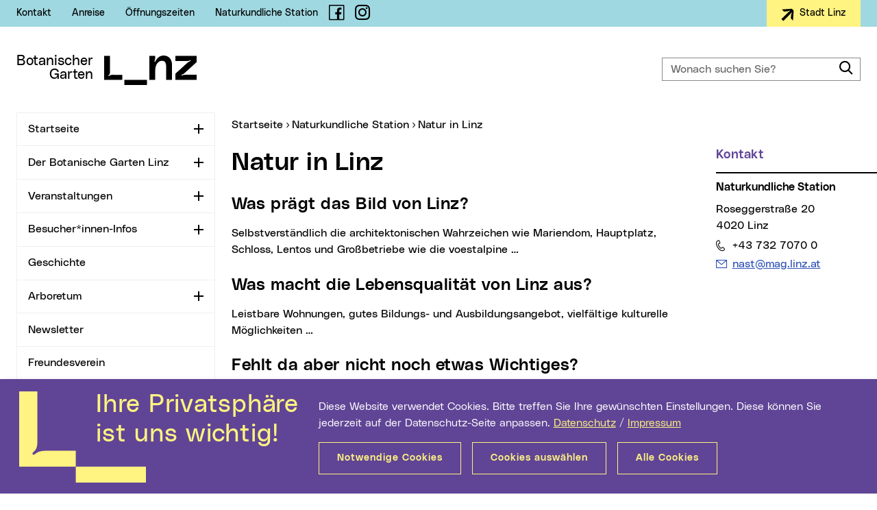

--- FILE ---
content_type: text/html; charset=UTF-8
request_url: https://botanischergarten.linz.at/8329.php
body_size: 15083
content:
<!DOCTYPE html>
<html class="no-js" lang="de">
<head prefix="og: http://ogp.me/ns#">
    <meta charset="utf-8" />
    <meta http-equiv="x-ua-compatible" content="IE=edge" />
    <meta name="pageid" value="8329" />
    <meta name="viewport" content="width=device-width, initial-scale=1.0, minimum-scale=1.0" />
    <meta name="robots" content="index,follow,noodp" />
    <meta name="author" content="Stadt Linz" />
    <meta name="keywords" content="" />
        <meta name="description" content="Natur in Linz - Lebensr&auml;ume, Lebensqualit&auml;t, Artenvielfalt" />
    <meta name="category" content="" />
    <meta name="rating" content="0" />
        <meta property="og:locale" content="de_AT" />
    <meta property="og:title" content="Natur in Linz" />
    <meta property="og:type" content="website" />
    <meta property="og:url" content="https://botanischergarten.linz.at/8329.php" />
        <meta property="og:description" content="Natur in Linz - Lebensr&auml;ume, Lebensqualit&auml;t, Artenvielfalt" />
    <meta property="og:site_name" content="Stadt Linz" />
    <meta name="twitter:card" content="summary" />
    <meta name="twitter:site" content="@StadtLinz" />
    <meta name="twitter:title" content="Natur in Linz" />
    <meta name="twitter:description" content="Natur in Linz - Lebensr&auml;ume, Lebensqualit&auml;t, Artenvielfalt" />
        <title>Natur in Linz | Botanischer Garten Linz</title>
    <link rel="stylesheet" href="/css/compile.basemicrosite.min_2022.css" type="text/css" />
    </head>
<body>
    <div class="mainframe mx-auto">
        <div id="skip" class="container skip d-print-none">
            <div class="row">
                <div class="col">
                    <ul class="list-inline mb-0 position-absolute">
                        <li>
                            <a class="btn btn-skip text-white text-nowrap mt-2 shadow position-absolute" href="#leftnav">Zur Navigation</a>
                        </li>
                        <li>
                            <a class="btn btn-skip text-white text-nowrap mt-2 shadow position-absolute" href="#maincon-content">Zum Inhalt</a>
                        </li>
                        <li>
                            <a class="btn btn-skip text-white text-nowrap mt-2 shadow position-absolute" href="#searchText" rel="search">Zur Suche</a>
                        </li>
                    </ul>
                </div>
            </div>
        </div>
        <section class="topsection position-relative">
            <aside id="topbar" class="topbar bg-lightblue d-print-none">
    <div class="container h-100">
        <div class="row justify-content-between">
            <div class="col-auto d-flex align-items-center">
                                <ul class="topbar__menu list-inline font-weight-slim font-sm mb-0 d-none d-lg-inline-flex">
                    <li>    <a href="/8775.php">Kontakt</a>
</li>
<li>    <a href="/7479.php">Anreise</a>
</li>
<li>    <a href="/7450.php">&Ouml;ffnungszeiten</a>
</li>
<li>    <a href="/7391.php">Naturkundliche Station</a>
</li>
                </ul>
                                <span class="topbar__social d-inline-flex ml-lg-3">
                    <a class="nounderline" href="http://www.facebook.com/BotanischerGartenLinz" target="_blank" title="Link auf Facebook-Seite (neues Fenster)">
                        <span class="fli fl-fb" aria-hidden="true" title="Facebook"></span>
                        <span class="sr-only">Facebook</span>
                    </a>
                </span>
                <span class="topbar__social d-inline-flex pl-1 pl-lg-0 ml-2 ml-lg-3">
                    <a class="nounderline" href="https://www.instagram.com/botanischer.garten.linz/" target="_blank" title="Link auf Instagram-Seite (neues Fenster)">
                        <span class="fli fl-instagram" aria-hidden="true" title="Instagram"></span>
                        <span class="sr-only">Instagram</span>
                    </a>
                </span>
            </div>
            <div class="col-auto d-flex text-right">
                                <div class="topbar__btn d-inline-block">
                    <a class="btn btn-yellow font-weight-neutral letter-spacing-normal" href="https://www.linz.at/" title="Externe Webseite (neues Fenster): Stadt Linz" target="_blank">
                        <svg class="align-text-top" width="19px" height="19px" viewBox="0 0 19 19" version="1.1" xmlns="http://www.w3.org/2000/svg" xmlns:xlink="http://www.w3.org/1999/xlink">
                            <g stroke="none" stroke-width="1" fill="none" fill-rule="evenodd">
                                <g transform="translate(-1161.000000, -10.000000)" fill="#000000">
                                    <g transform="translate(1150.000000, 0.000000)">
                                        <path d="M9.7082768,21.6501199 C9.7082768,20.358562 9.7082768,19.0809598 9.7082768,17.7959847 C9.72343438,17.7954581 9.74617074,17.7933516 9.76915972,17.7933516 C14.6749084,17.7933516 19.5809096,17.7925616 24.4866583,17.7941415 C25.0100998,17.7941415 25.5221732,17.8920945 26.0299519,18.0161157 C26.1378233,18.0427105 26.2459473,18.0695685 26.3535661,18.0974799 C26.6653068,18.1785808 26.9601216,18.016379 27.0316148,17.7238365 C27.1177604,17.3702051 26.9525428,17.0626537 26.6228656,16.9754966 C26.2792939,16.8843897 25.9321855,16.8067119 25.5896244,16.7106021 C25.2367055,16.6115958 24.8850498,16.4991605 24.5733091,16.2937752 C24.3954602,16.1768635 24.2332742,16.0338837 24.0667935,15.8990666 C23.7042748,15.6052076 23.3435246,15.3089787 22.9825217,15.0135398 C22.6263187,14.7220506 22.2708737,14.430298 21.9146707,14.1390721 C21.5844882,13.8686481 21.2535479,13.5992773 20.9231127,13.3288532 C20.6697286,13.1216247 20.4165972,12.9138695 20.1647288,12.7045344 C20.149066,12.691632 20.1424977,12.6650372 20.1354242,12.6431821 C20.1313822,12.6310697 20.1346663,12.6163241 20.1346663,12.6026317 C20.1346663,11.1699372 20.1346663,9.73724268 20.1341611,8.30428485 C20.1341611,8.27821671 20.1248139,8.25214857 20.120014,8.22581712 C20.1291085,8.22423723 20.1382031,8.22265734 20.1472976,8.22134077 C20.2339484,8.29585879 20.3208518,8.37011349 20.40725,8.44489483 C20.8021048,8.78720375 21.1967069,9.12977599 21.5913091,9.47234823 C21.9406912,9.77594992 22.289568,10.0800782 22.6392027,10.3836799 C22.951954,10.6551572 23.2652105,10.9258446 23.5779617,11.1973219 C23.8538296,11.4369381 24.1294448,11.677081 24.4053126,11.9166973 C24.7195796,12.1894912 25.0343519,12.4620217 25.3488716,12.7348156 C25.622971,12.972852 25.8968178,13.211415 26.1711699,13.4497146 C26.4872053,13.7240884 26.8034934,13.9981989 27.1195288,14.2725726 C27.43228,14.5443132 27.7447787,14.8160539 28.0575299,15.0875312 C28.371797,15.3605884 28.6865692,15.6328556 29.0008363,15.9056495 C29.2751883,16.1436859 29.5492878,16.3822489 29.8233872,16.6202852 C30.1376543,16.8933424 30.4521739,17.1663996 30.7666936,17.4391935 C30.8904804,17.5466258 31.015783,17.652215 31.1370436,17.7625438 C31.1580116,17.7812391 31.1736744,17.8191564 31.1736744,17.8483843 C31.1754428,19.0949154 31.1754428,20.3414466 31.1731691,21.5879777 C31.1731691,21.6182588 31.1539696,21.6572294 31.1312332,21.6772413 C30.7750302,21.9897957 30.4168062,22.3002435 30.0588349,22.6106914 C29.7092002,22.9140298 29.3588076,23.2163149 29.0094255,23.5196533 C28.6597908,23.823255 28.3111667,24.1276466 27.961532,24.4312483 C27.6121499,24.7345866 27.26201,25.0373984 26.9123753,25.3407367 C26.599624,25.6122141 26.287378,25.8844813 25.9746267,26.1559586 C25.6603597,26.4287525 25.3453348,26.7010198 25.0310678,26.974077 C24.7198323,27.2439744 24.409102,27.5146617 24.0981191,27.7845592 C23.7838521,28.0576164 23.4693325,28.3304102 23.1548128,28.6034674 C22.8438299,28.8733649 22.532847,29.1437889 22.2216115,29.4136863 C21.9038077,29.6893767 21.5857513,29.9648037 21.2682002,30.2407574 C20.9554489,30.5122347 20.6432029,30.7842386 20.3304516,31.0559792 C20.2695687,31.1089055 20.2079279,31.1610417 20.1374452,31.2213408 C20.1359294,31.18474 20.1344137,31.1628849 20.1344137,31.1407665 C20.1341611,29.7012258 20.1346663,28.2616851 20.1331505,26.8221445 C20.1331505,26.768165 20.1508344,26.7376205 20.191002,26.7049695 C20.6065721,26.3676635 21.0198686,26.0274611 21.433923,25.688312 C21.7918943,25.3957695 22.1501183,25.1037536 22.5078371,24.8109479 C22.8367564,24.5421037 23.1646652,24.2724696 23.4935846,24.0038887 C23.8260407,23.7326747 24.1554653,23.4572477 24.4934792,23.1936698 C24.713264,23.0225154 24.9704375,22.9211393 25.2303899,22.8374052 C25.6396443,22.7054847 26.0539514,22.5906795 26.4639637,22.4608654 C26.5895189,22.4211049 26.7183583,22.3731817 26.8272402,22.2994536 C27.0477829,22.1501543 27.1298864,21.8757805 27.0404568,21.6593359 C26.940922,21.4181398 26.6716225,21.270157 26.4159647,21.3233465 C26.1279708,21.3836456 25.8417453,21.4528973 25.5534988,21.5131963 C25.1318656,21.6011434 24.7061904,21.643537 24.2749575,21.643537 C19.4452493,21.6416938 14.6155412,21.6424838 9.78583305,21.6427471 C9.75804417,21.6427471 9.73025528,21.6480134 9.7082768,21.6501199" transform="translate(20.441610, 19.721341) rotate(-45.000000) translate(-20.441610, -19.721341) "></path>
                                    </g>
                                </g>
                            </g>
                        </svg>
                        <span class="float-right ml-2">
                            Stadt Linz
                        </span>
                    </a>
                </div>
            </div>
        </div>
    </div>
</aside>
            <header id="header" class="header bg-white py-4 py-lg-5 py-xl-6 js-header" data-target=".topsection">
                <div class="container">
                    <div class="header__con row justify-content-between align-items-center">
                                                <div class="col-auto">
                            <a href="/index.php" class="text-primary d-flex d-print-none nounderline">
                                                                <span class="header__micrositetitle font-lg text-right mr-3">
                                    Botanischer<br />Garten                                </span>
                                <svg class="header__logo" width="135px" height="43px" viewBox="0 0 135 43" version="1.1" aria-labelledby="logoTitle" role="img" xmlns="http://www.w3.org/2000/svg" xmlns:xlink="http://www.w3.org/1999/xlink" xml:space="preserve">
                                    <title id="logoTitle">Startseite</title>
                                    <path d="M62.6,35.6V43h-33v-7.4H62.6z M86.5,0c-4.1,0-7.3,2.2-9.4,4.8c-1.1,1.4-1.9,2.7-2.4,3.8c-0.2,0.4-0.5,0.8-1,0.6
                                        c-0.5-0.2-0.3-0.7-0.2-1.1c0.6-1.3,1.1-3,1.1-4.7c0-0.2,0-0.5,0-0.8V0.5h-8.5v35h8.5V21.3c0-8.1,4.5-13.6,9.5-13.6
                                        c4.5,0,6.5,2.2,6.5,10.1v17.8h8.5V14.9C99.2,4.9,94.2,0,86.5,0z M14,28.1c-1.2,0-2.1,0-2.9,0.1c-1.7,0.2-2.6,0.7-3.6,1.4
                                        c-0.3,0.3-0.8,0.5-1.1,0.2c-0.3-0.4,0-0.8,0.3-1.1c1.1-1,1.5-1.6,1.8-3.4c0-0.4,0.1-0.8,0.1-1.4V0.5H0v27.6v3.3v4.2h26.6v-7.4H14z
                                            M113.9,29c-0.4,0.1-0.9,0.3-1.1-0.2c-0.2-0.5,0.3-0.8,0.7-0.9c1.3-0.5,2.9-1.3,4.1-2.5L135,9.6v-9h-31V8h16.9c1.7,0,3-0.5,4.2-0.9
                                        c0.4-0.1,0.9-0.3,1.1,0.2c0.2,0.5-0.3,0.8-0.7,0.9c-1.3,0.5-2.9,1.3-4.1,2.5L104,26.5v9h31v-7.4h-16.9
                                        C116.4,28.1,115.1,28.6,113.9,29z"/>
                                </svg>
                                                            </a>
                        </div>
                                                <div class="col-auto d-lg-none">
                            <div class="header__m d-print-none">
                                                                <div class="header__msearch float-left">
                                    <a class="header__msearchlink color-black d-block nounderline js-header-msearch" href="#">
                                        <span class="header__msearchicon fli fl-search" aria-hidden="true"></span>
                                        <span class="sr-only">Suche</span>
                                    </a>
                                </div>
                                                                <div class="mobilenav float-left ml-4">
                                    <a class="mobilenav__link text-secondary d-block nounderline js-header-mnav" href="#" data-parent=".mainframe">
                                        <span class="mobilenav__icon"></span>
                                        <span class="sr-only">Navigation</span>
                                    </a>
                                </div>
                            </div>
                        </div>
                                                <div class="col-12 col-lg-4 col-xl-3">
                            <form id="header__search" class="header__search mt-4 mt-lg-0 d-print-none typeahead__container" action="/suche/index.php" method="get">
                                <div class="typeahead__field">
                                    <div class="typeahead__query form-feedback">
                                        <label class="sr-only" for="searchText">Wonach suchen Sie?</label>
                                        <input id="searchText" class="form-control header__searchinput h-100 js-typeahead" type="search" name="q" placeholder="Wonach suchen Sie?" autocomplete="off" data-suggest="/suche/suche.php" />
                                        <button class="form-control-icon btn-outline-primary cursor-pointer nounderline border-0" type="submit" value="Suchen">
                                            <span class="fli fl-search font-lg" aria-hidden="true"></span>
                                            <span class="sr-only">Suche</span>
                                        </button>
                                    </div>
                                </div>
                            </form>
                        </div>
                                            </div>
                </div>
            </header>
        </section>
        
            
        <div id="content" class="content overflow-hidden ">
            <div class="container">
                <div class="row d-print-block">
                    <div class="col-12 col-lg-3 leftcon d-print-none">
                        <nav id="leftnav" class="leftnav lineheight-small overflow-hidden mb-5 js-leftnav" data-storage="webnav-519B731E208B4B7F9D60442B5CBE1388-de" data-url="/websitenavigation.json">
                                                        <ul id="leftnav__con" class="nav overflow-hidden">
                                <li id="lnav-df2b191c-ce3c-4be0-9174-8fda3c3216f6" class="nav-li">
<div class="nav-item">
<a class="nav-link" href="/index.php">Startseite</a>
<button type="button" class="nav-toggle" id="leftnavButton-0" data-toggle="collapse" data-target="#leftnavUl-1" aria-expanded="false" aria-controls="leftnavButton-0">
<span class="icon-plusminus">
<span class="sr-only js-leftnav-toggletxt" data-toggle="Zuklappen">Aufklappen</span>
</span>
</button>
</div>
</li>
<li id="lnav-85a5281e-a156-4a55-b8be-1234458063c8" class="nav-li">
<div class="nav-item">
<a class="nav-link" href="/7455.php">Der Botanische Garten Linz</a>
<button type="button" class="nav-toggle" id="leftnavButton-1" data-toggle="collapse" data-target="#leftnavUl-2" aria-expanded="false" aria-controls="leftnavButton-1">
<span class="icon-plusminus">
<span class="sr-only js-leftnav-toggletxt" data-toggle="Zuklappen">Aufklappen</span>
</span>
</button>
</div>
</li>
<li id="lnav-d2e591a8-b49d-47d3-93c4-d74afc58e88d" class="nav-li">
<div class="nav-item">
<a class="nav-link" href="/7384.php">Veranstaltungen</a>
<button type="button" class="nav-toggle" id="leftnavButton-2" data-toggle="collapse" data-target="#leftnavUl-3" aria-expanded="false" aria-controls="leftnavButton-2">
<span class="icon-plusminus">
<span class="sr-only js-leftnav-toggletxt" data-toggle="Zuklappen">Aufklappen</span>
</span>
</button>
</div>
</li>
<li id="lnav-9e7b0576-6c26-4c7b-9eff-aa686b0d2297" class="nav-li">
<div class="nav-item">
<a class="nav-link" href="/7450.php">Besucher*innen-Infos</a>
<button type="button" class="nav-toggle" id="leftnavButton-3" data-toggle="collapse" data-target="#leftnavUl-4" aria-expanded="false" aria-controls="leftnavButton-3">
<span class="icon-plusminus">
<span class="sr-only js-leftnav-toggletxt" data-toggle="Zuklappen">Aufklappen</span>
</span>
</button>
</div>
</li>
<li id="lnav-9c569c2f-768a-4e74-a1ec-b3bfb248be7b" class="nav-li">
<div class="nav-item">
<a class="nav-link" href="/7402.php">Geschichte</a>
</div>
</li>
<li id="lnav-da3993a0-af45-4623-82f4-04b532fd6ab0" class="nav-li">
<div class="nav-item">
<a class="nav-link" href="/7430.php">Arboretum</a>
<button type="button" class="nav-toggle" id="leftnavButton-5" data-toggle="collapse" data-target="#leftnavUl-6" aria-expanded="false" aria-controls="leftnavButton-5">
<span class="icon-plusminus">
<span class="sr-only js-leftnav-toggletxt" data-toggle="Zuklappen">Aufklappen</span>
</span>
</button>
</div>
</li>
<li id="lnav-ab4ca049-9704-4b80-a413-999e7cef885c" class="nav-li">
<div class="nav-item">
<a class="nav-link" href="/db/newsletter.php">Newsletter</a>
</div>
</li>
<li id="lnav-e003275c-061c-4bee-81d9-fe8bd831021b" class="nav-li">
<div class="nav-item">
<a class="nav-link" href="/8810.php">Freundesverein</a>
</div>
</li>
<li id="lnav-4d78fcd7-bc4c-40fc-9020-9b17520f0bbe" class="nav-li active">
<div class="nav-item active">
<a class="nav-link active" href="/7391.php">Naturkundliche Station</a>
<button type="button" class="nav-toggle" id="leftnavButton-8" data-toggle="collapse" data-target="#leftnavUl-9" aria-expanded="true" aria-controls="leftnavButton-8">
<span class="icon-plusminus">
<span class="sr-only js-leftnav-toggletxt" data-toggle="Aufklappen">Zuklappen</span>
</span>
</button>
</div>
<ul class="nav collapse show" id="leftnavUl-9" aria-labelledby="leftnavButton-8">
<li id="lnav-3a7a7619-9f86-438c-9ffe-fbc9794b69e6" class="nav-li">
<div class="nav-item">
<a class="nav-link" href="/9435.php">Aktuelle Infos</a>
</div>
</li>
<li id="lnav-96229101-e667-492e-8c91-8908c5accdde" class="nav-li">
<div class="nav-item">
<a class="nav-link" href="/8173.php">Aufgaben</a>
<button type="button" class="nav-toggle" id="leftnavButton-10" data-toggle="collapse" data-target="#leftnavUl-11" aria-expanded="false" aria-controls="leftnavButton-10">
<span class="icon-plusminus">
<span class="sr-only js-leftnav-toggletxt" data-toggle="Zuklappen">Aufklappen</span>
</span>
</button>
</div>
</li>
<li id="lnav-72fbd9d9-f7b6-4c6a-9a08-85f55d9aae46" class="nav-li active">
<div class="nav-item active">
<a class="nav-link active current" href="/8329.php">Natur in Linz <span class="sr-only">(aktueller Menüpunkt)</span>
</a>
<button type="button" class="nav-toggle" id="leftnavButton-11" data-toggle="collapse" data-target="#leftnavUl-12" aria-expanded="true" aria-controls="leftnavButton-11">
<span class="icon-plusminus">
<span class="sr-only js-leftnav-toggletxt" data-toggle="Aufklappen">Zuklappen</span>
</span>
</button>
</div>
<ul class="nav collapse show" id="leftnavUl-12" aria-labelledby="leftnavButton-11">
<li id="lnav-a9a2c624-1490-4ef8-8ca1-b5c3f26853b2" class="nav-li">
<div class="nav-item">
<a class="nav-link" href="/8349.php">Naturr&auml;ume in Linz</a>
</div>
</li>
<li id="lnav-dc16ff21-01c8-460d-b862-a9629eee89c0" class="nav-li">
<div class="nav-item">
<a class="nav-link" href="/8345.php">Tier- und Pflanzenwelt</a>
<button type="button" class="nav-toggle" id="leftnavButton-13" data-toggle="collapse" data-target="#leftnavUl-14" aria-expanded="false" aria-controls="leftnavButton-13">
<span class="icon-plusminus">
<span class="sr-only js-leftnav-toggletxt" data-toggle="Zuklappen">Aufklappen</span>
</span>
</button>
</div>
</li>
<li id="lnav-ffec3830-66fa-4d15-ac61-ee54e1711273" class="nav-li">
<div class="nav-item">
<a class="nav-link" href="/9752.php">Naturkundliche Wanderungen</a>
</div>
</li>
<li id="lnav-2eb11a22-6ab8-42c5-b164-bb9165c8dd12" class="nav-li">
<div class="nav-item">
<a class="nav-link" href="/9384.php">Projekt &quot;Linz tierisch&quot;</a>
</div>
</li>
</ul>
</li>
<li id="lnav-589ae7e7-26b2-41d1-825d-b845af3a1666" class="nav-li">
<div class="nav-item">
<a class="nav-link" href="/8325.php">Naturvermittlung</a>
</div>
</li>
<li id="lnav-3dd6e178-78b6-4fd6-b43f-ff4998d4ee86" class="nav-li">
<div class="nav-item">
<a class="nav-link" href="/7392.php">&Ouml;KO.L - Zeitschrift</a>
</div>
</li>
<li id="lnav-dc4352d9-4bd9-4843-9382-42aeeaf79114" class="nav-li">
<div class="nav-item">
<a class="nav-link" href="/7395.php">Geschichte</a>
</div>
</li>
</ul>
</li>
                            </ul>
                                                        <div class="leftnav-subcon d-md-none">
    <div class="row justify-content-between">
        <div class="col">
			        </div>
    </div>
</div>

                        </nav>
                    </div>
                    <main id="maincon" class="col-12 col-lg-9 col-print-12 mb-5 maincon js-maincon">
                                                <nav id="breadnav" class="breadnav pb-1 pb-lg-2">
                            <div class="breadnav__con overflow-hidden mb-2 position-relative">
                                <span class="sr-only">Sie sind hier:</span>
                                <ul class="breadnav__lst list-inline js-breadcrumb" data-parent=".breadnav__con" itemscope itemtype="http://schema.org/BreadcrumbList">
                                    <li class="position-relative position-absolute-before" itemprop="itemListElement" itemscope itemtype="http://schema.org/ListItem">
                                        <a href="/index.php" itemprop="item">
                                            <span itemprop="name">Startseite</span>
                                            <meta itemprop="position" content="1" />
                                        </a>
                                    </li>
                                    <li class="position-relative position-absolute-before ml-2" itemprop="itemListElement" itemscope itemtype="http://schema.org/ListItem">
<a class="" href="/7391.php" itemprop="item">
<span itemprop="name">Naturkundliche Station</span>
<meta itemprop="position" content="2" />
</a>
</li>
<li class="position-relative position-absolute-before ml-2" itemprop="itemListElement" itemscope itemtype="http://schema.org/ListItem">
<a class="current" href="/8329.php" itemprop="item">
<span itemprop="name">Natur in Linz</span>
<meta itemprop="position" content="3" />
</a>
</li>
                                </ul>
                            </div>
                        </nav>
                                                <div id="maincon-content" class="row d-print-block ki-crawl">
                            <div class="col-12 col-md-9 col-print-12">
                                                
<div id="id-8333" class="content-txt content-hspace">
    <h1>Natur in Linz</h1>        
<h2>Was pr&auml;gt das Bild von Linz?</h2>    <p>Selbstverst&auml;ndlich die architektonischen Wahrzeichen wie Mariendom, Hauptplatz, Schloss, Lentos und Gro&szlig;betriebe wie die voestalpine …</p>    <h2>Was macht die Lebensqualit&auml;t von Linz aus?</h2>    <p>Leistbare Wohnungen, gutes Bildungs- und Ausbildungsangebot, vielf&auml;ltige kulturelle M&ouml;glichkeiten&nbsp;…</p>    <h2>Fehlt da aber nicht noch etwas Wichtiges?</h2>    <p><strong>Die Natur!</strong> Naturnahe Elemente und Gr&uuml;nstrukturen wie Parks, G&auml;rten und Friedh&ouml;fe, aber auch Brachfl&auml;chen, Gew&auml;sser und Stadtw&auml;lder pr&auml;gen ebenso intensiv das Erscheinungsbild von Linz und beeinflussen in vielf&auml;ltiger Weise die Lebensqualit&auml;t.</p>    <p>Die Erforschung und Dokumentation dieser st&auml;dtischen &Ouml;kosysteme ist Aufgabe der <strong>Naturkundlichen Station der Stadt Linz</strong>, denn Erkenntnisse &uuml;ber die vorhandenen Lebensr&auml;ume, ihr Arteninventar und die vorgehenden Ver&auml;nderungen bilden die Grundlange f&uuml;r naturschutzfachliche Vorgaben in der Stadtplanung. Sie erm&ouml;glichen das Setzen von geeigneten Ma&szlig;nahmen zur Bewahrung und F&ouml;rderung der Biodiversit&auml;t im Linzer Stadtgebiet. Gleichzeitig bleibt damit die M&ouml;glichkeit des Naturzuganges und Naturerfahrung im unmittelbaren Lebensumfeld der Bewohner erhalten.</p>    <p>St&auml;dte sind in erste Linie Lebensraum f&uuml;r Menschen. Hier arbeiten und leben sehr viele von uns, weshalb eine hochwertige Arbeits- und Wohnumgebung immer mehr an Wert gewinnt. Ebenso spielt das Vorhandensein von Erholungs- und Ausgleichsfl&auml;chen eine gro&szlig;e Rolle, um eine hohe Lebensqualit&auml;t in der Stadt zu sichern. Gr&uuml;n- und Freifl&auml;chen sind daf&uuml;r unabdingbare Voraussetzungen. Die Natur- und Gr&uuml;nr&auml;ume in der Stadt verbessern die Luftqualit&auml;t und das Stadtklima, mildern Hitzewellen und mindern den L&auml;rm.</p>    <p>Nicht zuletzt bieten diese Fl&auml;chen aber auch vielf&auml;ltigen Lebensraum f&uuml;r eine gro&szlig;e Zahl an Pflanzen- und Tierarten.</p>    <p>Natur in der Stadt bringt Abwechslung in die asphaltierte, betonbeherrschte Umwelt, Ver&auml;nderung in das Einerlei von Stein, Edelstahl und Glas, von Cotoneastern, Blaufichten und Teppichrasen. Vielf&auml;ltige Stadtnatur bereichert und belebt die Sinne: Ger&uuml;che, Ger&auml;usche, Geschm&auml;cker, die Jahreszeiten ... Natur bleibt erlebbar, das eigene Wohnumfeld unverwechselbar.&nbsp;</p>    <p>Als Indiz f&uuml;r bestimmte Umweltzust&auml;nde (<abbr title="zum Beispiel">z. B.</abbr> N&auml;hrstoffhaushalt im Boden, Luftschadstoffe, Ver&auml;nderungen im Wasserhaushalt), l&auml;sst das Vorhandensein oder Fehlen einer Tier- oder Pflanzenart auf bestimmte St&ouml;rungen schlie&szlig;en. Denn jeder Organismus hat seine spezielle Funktion im Naturhaushalt. Artenreiche &Ouml;kosysteme sind stabile Systeme, da sie flexibel auf Ver&auml;nderungen reagieren k&ouml;nnen.&nbsp;</p></div><div id="id-9059" class="mb-4 clearfix">
        <div class=" flex-sm-nowrap position-relative">
    <div class="content-txt">
                <div class="img-container img-container--float">
            <p class="d-inline-block" style="width: 202px; height: 250px"></p>
        </div>
        <h2 class="h3 mb-2">Naturr&auml;ume in Linz</h2>        
        <p>Mittlerweile &uuml;bertrifft die Artenvielfalt in St&auml;dten in vielen Bereichen die des Umlandes. Parks, G&auml;rten und Stadtw&auml;lder sind zu wichtigen Lebensr&auml;umen und R&uuml;ckzugsorten f&uuml;r eine gro&szlig;e Zahl an Tier- und Pflanzenarten geworden.</p>    <p><a class="link_intern" href="/8349.php">Mehr zum Thema</a></p>                            <div class="img-container img-container--float img-container--top position-absolute">
                        <div class="position-relative d-inline-block">
                            <img class="js-inview-anim" src="[data-uri]" data-src="/images/IMG_0248_Lebensraeume_FotoNaSt.JPG" alt="Blick in einen Garten mitten in der Stadt." width="202" height="250" style="padding-bottom:123.76237623762%" />
                        </div>
                    </div>
                </div>
        </div>
</div><div id="id-9061" class="mb-4 clearfix">
        <div class=" flex-sm-nowrap position-relative">
    <div class="content-txt">
                <div class="img-container img-container--float">
            <p class="d-inline-block" style="width: 199px; height: 250px"></p>
        </div>
        <h2 class="h3 mb-2">Tier- und Pflanzenwelt</h2>        
        <p>St&auml;dte weisen vielf&auml;ltige Strukturen und Nischen auf, die in der ausger&auml;umten Agrarlandschaft kaum mehr zu finden sind. F&uuml;r viele Tier- und Pflanzenarten sind die Lebensbedingungen daher sogar besser als im Umland.</p>    <p><a class="link_intern" href="/8345.php">Mehr zum Thema</a></p>                            <div class="img-container img-container--float img-container--top position-absolute">
                        <div class="position-relative d-inline-block">
                            <img class="js-inview-anim" src="[data-uri]" data-src="/images/Blaumeisenk%c3%bcken_GudrunFuss_kl.JPG" alt="Ein Blaumeisen-Jungvogel sitzt zwischen dünnen Ästen." title="Foto: Gudrun Fu&szlig;" width="199" height="250" style="padding-bottom:125.62814070352%" />
                        </div>
                    </div>
                </div>
        </div>
</div><div id="id-9753" class="mb-4 clearfix">
        <div class=" flex-sm-nowrap position-relative">
    <div class="content-txt">
                <div class="img-container img-container--float">
            <p class="d-inline-block" style="width: 200px; height: 267px"></p>
        </div>
        <h2 class="h3 mb-2">Linz auf Schusters Rappen erkunden</h2>        
        <p>Erleben Sie Linz zu Fu&szlig;! Nehmen Sie sich die Zeit und erkunden Sie die Landeshauptstadt, die so reich an landschaftlichen und naturkundlichen Reizen ist. Bei unseren naturkundlichen Wanderungen liegt der Fokus auf botanischen und zoologischen Besonderheiten, die darauf warten, entdeckt zu werden.</p>    <p><a class="link_intern" href="/9752.php">Mehr zum Thema</a></p>                            <div class="img-container img-container--float img-container--top position-absolute">
                        <div class="position-relative d-inline-block">
                            <img class="js-inview-anim" src="[data-uri]" data-src="/images/01_Wegweiser_NastArchiv_kl.JPG" alt="Wegweiser" width="200" height="267" style="padding-bottom:133.5%" />
                        </div>
                    </div>
                </div>
        </div>
</div><div id="id-9387" class="mb-4 clearfix">
        <div class="d-flex flex-wrap gutter-mx-2 flex-sm-nowrap position-relative">
    <div class="content-txt px-2 order-2">
        <h2 class="h3 mb-2">Projekt &quot;Linz tierisch&quot;</h2>        
        <p>Alle Naturinteressierten sind aufgerufen, mit offenen Augen durch Linz zu gehen, die heimische Fauna zu beobachten, zu fotografieren und sie auf einem online-Portal zu melden. So k&ouml;nnen wertvolle Erkenntnisse &uuml;ber die Linzer Fauna gewonnen werden. Bitte unterst&uuml;tzen Sie uns dabei!</p>    <p><a class="link_intern" href="/9384.php">Mehr zum Thema</a></p>                    
    </div>
                    <div class="img-container img-container--float mb-3 mb-sm-0 px-2 order-1">
                        <div class="position-relative d-inline-block">
                            <img class="mb-0 mb-sm-3 js-inview-anim" src="[data-uri]" data-src="/images/Feldhase_Lepus_europaeus_FotoGudrunFuss_kl.jpg" alt="Feldhase in Wiese" title="Foto: Gudrun Fu&szlig;" width="200" height="250" style="padding-bottom:125%" />
                        </div>
                    </div>
                </div>
</div><p>    <a class="link_intern nounderline" href="https://botanischergarten.linz.at/8203.php">
        <span class="linkbox__file">Mehr Informationen zur Grundlagenforschung der Naturkundlichen Station </span>
    </a>
</p>
                                                        </div>
                            <aside class="col-12 col-md-3 col-print-12 noindex">
                                <h2 class="d-block d-md-none">Weitere Informationen</h2>
                                <div class="sidebox mb-5">
    <div id="id-7399" class="sidebox__head mb-2 pb-3 position-relative position-absolute-before">
        <h3 class="sidebox__hdl font-md mb-0 text-purple">
            Kontakt
        </h3>
    </div>
    <div class="sidebox__content">
        <div class="sidebox__txt content-txt">
            <p>
                <strong>
                    Naturkundliche Station                </strong>            </p>
                        <p>
                Roseggerstra&szlig;e 20
                <br />4020 Linz
            </p>
                        <p class="lineheight-small">
                <a class="link-phone" href="tel:004373270700">
                    <span class="sr-only">Telefon:</span>+43 732 7070 0
                </a>
            </p>                        <ul class="link-lst lineheight-small">
                <li class="pb-2">
                    <a class="link-mail text-break" href="mailto:nast@mag.linz.at">
                        <span class="sr-only">E-Mail Adresse:</span>nast@mag.linz.at
                    </a>
                </li>            </ul>
                    </div>
    </div>
</div><!--.sidebox:end-->
                            </aside>
                                                </div>
                    </main>
                </div>
            </div>
        </div><!-- #content:end -->

        <!--[if lte IE 9]>
        <div id="browser-hint" class="browser-hint bg-yellow w-100 padding-top-medium padding-bottom-medium pos-fix d-print-none">
            <div class="container-fluid">
                <div class="row">
                    <div class="col-xs-12 col-middle display-tablecell float-none">
                        <div class="content-txt color-black">
                            Sie verwenden einen veralteten Browser mit Sicherheitsschwachstellen und k&#246;nnen nicht alle Funktionen dieser Webseite nutzen. <a href="https://www.browser-update.org/update.html" target="_blank">Hier</a> erfahren Sie, wie einfach Sie Ihren Browser aktualisieren k&#246;nnen.
                        </div>
                    </div>
                </div>
            </div>
        </div>
        <![endif]-->

        

<footer id="footer" class="footer d-print-none js-footer">
    <h2 class="sr-only">Wichtige Links</h2>
    <div class="bg-lightblue d-none d-sm-block pt-6 py-5">
        <div class="container">
            
            <div class="row">
                                <div class="col footer__sitemap">
                    <h3 class="font-md mb-4">Willkommen</h3>
                    <ul class="col-lst list-unstyled font-sm lineheight-small mb-0">
                        <li>    <a href="/7450.php">&Ouml;ffnungszeiten</a>
</li>
<li>    <a href="/8793.php">Tarife</a>
</li>
<li>    <a href="/7479.php">Anreise</a>
</li>
<li>    <a href="/8775.php">Kontakt</a>
</li>
<li>    <a href="/8054.php">Caf&eacute; Orchidee</a>
</li>
                    </ul>
                </div>
                <div class="col footer__sitemap">
                    <h3 class="font-md mb-4">Brosch&uuml;ren</h3>
                    <ul class="col-lst list-unstyled font-sm lineheight-small mb-0">
                        <li>    <a href="/7391.php">Infofolder Naturkundliche Station</a>
</li>
<li>    <a href="/7455.php">Infofolder Botanischer Garten</a>
</li>
<li>    <a href="/7383.php">Veranstaltungsprogramm</a>
</li>
                    </ul>
                </div>
                <div class="col footer__sitemap">
                    <h3 class="font-md mb-4">Aktuelle Informationen</h3>
                    <ul class="col-lst list-unstyled font-sm lineheight-small mb-0">
                        <li>    <a href="/7498.php">Newsletter</a>
</li>
<li>    <a href="https://www.facebook.com/BotanischerGartenLinz" title="Facebook (neues Fenster): Facebook" target="_blank">Facebook</a>
</li>
<li>    <a href="https://www.instagram.com/botanischer.garten.linz/" title="Externe Website (neues Fenster): Instagram" target="_blank">Instagram</a>
</li>
<li>    <a href="https://www.linztermine.at/suche?va=2030" title="Externe Website (neues Fenster): Linz-Termine" target="_blank">Linz-Termine</a>
</li>
                    </ul>
                </div>
                            </div><!-- .row:end -->
        </div><!-- .container:end -->
    </div><!-- .footer-sitemap:end -->
        <div class="footer__misc bg-pink py-3 py-sm-6">
        <div class="container">
            <div class="row align-items-start py-2">
                <div class="col-12">
                    <form action="/db/newsletter.php" method="post">
                        <div class="row flex-column flex-lg-row align-items-start align-items-lg-center justify-content-lg-center">
                            <div class="col-auto font-md mb-3 mb-lg-0">
                                <a href="/db/newsletter.php" class="nounderline">Newsletter Anmeldung</a>
                            </div>
                            <div class="col-12 col-lg-auto mb-3 mb-lg-0">
                                <div class="form-group form-feedback mb-0">
                                    <label class="sr-only" for="newsletter-registration-email">Ihre E-Mail Adresse</label>
                                    <input class="form-control font-sm border-0" id="newsletter-registration-email" name="newsletter-registration-email" type="email" placeholder="Ihre E-Mail Adresse" />
                                    <span class="form-control-icon fli fl-envelope font-lg color-grey-979797" aria-hidden="true"></span>
                                </div>
                                <input type="hidden" name="tmstmp" id="tmstmp" value="1769636816" />
                            </div>
                            <div class="col-auto">
                                <button class="col btn btn-secondary" type="submit">Anmelden</button>
                            </div>
                        </div>
                    </form>
                </div><!-- .col:end -->
            </div><!-- .row:end -->
        </div><!-- .container:end -->
    </div><!-- .footer-misc:end -->
        <div class="footer__legal bg-info py-1"><!--bg-black-->
        <div class="container">
            <div class="row">
                <div class="col">
                                        <ul class="list-inline text-center font-weight-slim font-sm lineheight-small mb-0">
                        <li>    <a href="/8775.php">Kontakt</a>
</li>
<li>    <a href="https://www.linz.at/barrierefreiheit.php" title="Externe Website (neues Fenster): Barrierefreiheit" target="_blank">Barrierefreiheit</a>
</li>
<li>    <a href="/privacy.php" title="Externe Website (neues Fenster): Datenschutz" target="_blank">Datenschutz</a>
</li>
<li>    <a href="/cookies.php">Cookie-Einstellungen</a>
</li>
<li>    <a href="/impressum.php" title="Externe Website (neues Fenster): Impressum" target="_blank">Impressum</a>
</li>
                    </ul>
                                         
                </div><!-- .col:end -->
            </div><!-- .row:end -->
        </div><!-- .container:end -->
    </div><!-- .footer-legal:end -->
</footer><!-- .footer:end -->

<script type="text/template" data-template="leftnavLoader">
    <ul id="${targetid}" class="lds-ring nav collapse" aria-labelledby="${buttonid}">
        <li><div class="nav-item"><span></span><span></span><span></span><span></span></div></li>
    </ul>
</script>
<script type="text/template" data-template="leftnavLi">
    <li id="${id}" class="nav-li">
        <div class="nav-item"><a class="nav-link" href="${url}">${headline}</a></div>
    </li>
</script>
<script type="text/template" data-template="leftnavLiBtn">
    <li id="lnav-${id}" class="nav-li">
        <div class="nav-item">
            <a class="nav-link" href="${url}">${headline}</a>
            <button type="button" class="nav-toggle" id="leftnavButton-${id}" data-toggle="collapse" data-target="#leftnavUl-${id}" aria-expanded="false" aria-controls="leftnavButton-${id}">
                <span class="icon-plusminus"><span class="sr-only js-leftnav-toggletxt" data-toggle="Zuklappen">Aufklappen</span></span>
            </button>
        </div>
    </li>
</script>
<script type="text/template" data-template="tableIncrease">
    <a class="table-toggle bg-white font-lg text-center border border-light rounded-linz nounderline shadow-sm d-block position-relative js-table-toggle" href="#" data-type="increase" title="Tabelle vergrößern">
        <span class="fli fl-search-plus"></span>
    </a>
</script>
<script type="text/template" data-template="tableDecrease">
    <a class="table-toggle bg-white font-lg text-center border border-light rounded-linz nounderline shadow-sm d-block position-relative js-table-toggle" href="#" data-type="decrease" title="Tabelle verkleinern">
        <span class="fli fl-search-minus"></span>
    </a>
</script>
<script type="text/template" data-template="tableScrollRight">
    <a class="table-toggle bg-white font-lg text-center border border-light rounded-linz nounderline shadow-sm d-block position-relative js-table-toggle" href="#" data-type="scrollright" title="Tabelle nach rechts scrollen">
        <span class="fli fl-one-finger-swipe-right"></span>
    </a>
</script>
<script type="text/template" data-template="tableScrollLeft">
    <a class="table-toggle bg-white font-lg text-center border border-light rounded-linz nounderline shadow-sm d-block position-relative js-table-toggle" href="#" data-type="scrollleft" title="Tabelle nach links scrollen">
        <span class="fli fl-one-finger-swipe-left"></span>
    </a>
</script>
<script type="text/template" data-template="brdcrmbScrollRight">
    <a class="table-toggle bg-white font-lg text-center border border-light rounded-linz nounderline shadow-sm d-block position-relative js-breadcrumb-toggle" href="#" data-type="scrollright" title="Breadcrumb nach rechts scrollen">
        <span class="fli fl-one-finger-swipe-right"></span>
    </a>
</script>
<script type="text/template" data-template="brdcrmbScrollLeft">
    <a class="table-toggle bg-white font-lg text-center border border-light rounded-linz nounderline shadow-sm d-block position-relative js-breadcrumb-toggle" href="#" data-type="scrollleft" title="Breadcrumb nach links scrollen">
        <span class="fli fl-one-finger-swipe-left"></span>
    </a>
</script>
<script>
    var _paq = window._paq || [];
    /* tracker methods like "setCustomDimension" should be called before "trackPageView" */
    _paq.push(["setDomains", ["*.botanischergarten.linz.at"]]);
    _paq.push(["enableCrossDomainLinking"]);
    _paq.push(['disableCookies']);
    _paq.push(['trackPageView']);
    _paq.push(['enableLinkTracking']);
    (function() {
        var u="https://stats.linz.at/";
        _paq.push(['setTrackerUrl', u+'matomo.php']);
        _paq.push(['setSiteId', '27']);
        var d=document, g=d.createElement('script'), s=d.getElementsByTagName('script')[0];
        g.type='text/javascript'; g.async=true; g.defer=true; g.src=u+'matomo.js'; s.parentNode.insertBefore(g,s);
    })();
    document.querySelectorAll('a[href]').forEach(function(link) {
        if (!link.href) return;

        var url = new URL(link.href, window.location.origin);
        if (["botanischergarten.linz.at"].some(host => url.hostname === host) && url.pathname.toLowerCase().endsWith('.pdf')) {
            link.addEventListener('click', function() {
                if (typeof _paq !== 'undefined') {
                    _paq.push(['trackEvent', 'PDF-Download', 'Download', url.href]);
                }
            });
        }
    });
</script>
    </div>

    <script src="/scripts/compile.min_2022.js"></script>
        <script 
        defer
        data-config="klaroConfig"
        type="application/javascript"
        src="/scripts/klaro.min_2022.js">
    </script>    
    <!-- /8349.php/8345.php/9752.php/9384.php -->
    
</body>
</html>

--- FILE ---
content_type: application/javascript
request_url: https://botanischergarten.linz.at/scripts/klaro.min_2022.js
body_size: 59320
content:

// By default, Klaro will load the config from  a global "klaroConfig" variable.
// You can change this by specifying the "data-config" attribute on your
// script take, e.g. like this:
// <script src="klaro.js" data-config="myConfigVariableName" />
var klaroConfig = {
    // With the 0.7.0 release we introduce a 'version' paramter that will make
    // if easier for us to keep configuration files backwards-compatible in the future.
    version: 1,

    //testing: true,

    // You can customize the ID of the DIV element that Klaro will create
    // when starting up. If undefined, Klaro will use 'klaro'.
    elementID: 'klaro',

    // ID or class of element, where klaro should be inserted after, by default klaro is appended to body
    // ID with "#" (i.e. #myid), class with "." (i.e. .myclass)
    insertAfter: '.skip',

    // You can override CSS style variables here. For IE11, Klaro will
    // dynamically inject the variables into the CSS. If you still consider
    // supporting IE9-10 (which you probably shouldn't) you need to use Klaro
    // with an external stylesheet as the dynamic replacement won't work there.
    //styling: {
    //    theme: ['light', 'top', 'wide'],
    //},

    // Setting this to true will keep Klaro from automatically loading itself
    // when the page is being loaded.
    noAutoLoad: false,

    // Setting this to true will render the descriptions of the consent
    // modal and consent notice are HTML. Use with care.
    htmlTexts: true,

    // Setting 'embedded' to true will render the Klaro modal and notice without
    // the modal background, allowing you to e.g. embed them into a specific element
    // of your website, such as your privacy notice.
    embedded: false,

    // You can group services by their purpose in the modal. This is advisable
    // if you have a large number of services. Users can then enable or disable
    // entire groups of services instead of having to enable or disable every service.
    groupByPurpose: true,

    // How Klaro should store the user's preferences. It can be either 'cookie'
    // (the default) or 'localStorage'.
    storageMethod: 'cookie',

    // You can customize the name of the cookie that Klaro uses for storing
    // user consent decisions. If undefined, Klaro will use 'klaro'.
    cookieName: 'slPrivacy',

    // You can also set a custom expiration time for the Klaro cookie.
    // By default, it will expire after 120 days.
    cookieExpiresAfterDays: 365,

    // You can change to cookie domain for the consent manager itself.
    // Use this if you want to get consent once for multiple matching domains.
    // If undefined, Klaro will use the current domain.

    // Defines the default state for services (true=enabled by default).
    default: false,

    // If "mustConsent" is set to true, Klaro will directly display the consent
    // manager modal and not allow the user to close it before having actively
    // consented or declines the use of third-party services.
    mustConsent: false,

    // Show "accept all" to accept all services instead of "ok" that only accepts
    // required and "default: true" services
    acceptAll: true,

    // Show "accept all" switch on modal window to accept all services all together
    toggleAllSwitch: false,

    // replace "decline" with cookie manager modal
    hideDeclineAll: false,

    // hide "learnMore" link
    hideLearnMore: false,

    // show cookie notice as modal
    noticeAsModal: false,

    // You can also remove the 'Realized with Klaro!' text in the consent modal.
    // Please don't do this! We provide Klaro as a free open source tool.
    // Placing a link to our website helps us spread the word about it,
    // which ultimately enables us to make Klaro! better for everyone.
    // So please be fair and keep the link enabled. Thanks :)
    disablePoweredBy: true,

    // you can specify an additional class (or classes) that will be added to the Klaro `div`
    //additionalClass: 'my-klaro',

    // You can define the UI language directly here. If undefined, Klaro will
    // use the value given in the global "lang" variable. If that does
    // not exist, it will use the value given in the "lang" attribute of your
    // HTML tag. If that also doesn't exist, it will use 'en'.
    //lang: 'en',

    // You can overwrite existing translations and add translations for your
    // service descriptions and purposes. See `src/translations/` for a full
    // list of translations that can be overwritten:
    // https://github.com/KIProtect/klaro/tree/master/src/translations

    // Example config that shows how to overwrite translations:
    // https://github.com/KIProtect/klaro/blob/master/src/configs/i18n.js
    translations: {
        // translationsed defined under the 'zz' language code act as default
        // translations.
        zz: {
            privacyPolicyUrl: 'https://www.linz.at/privacy.php',
        },
        // If you erase the "consentModal" translations, Klaro will use the
        // bundled translations.
        de: {
            acceptAll: 'Alle Cookies akzeptieren', // modal button
            acceptSelected: 'Ausgewählte Cookies akzeptieren',
            consentNotice: {
                title: '<h2>Ihre Privatsphäre ist uns wichtig!</h2>',
                description: '<p>Diese Website verwendet Cookies. Bitte treffen Sie Ihre gewünschten Einstellungen. Diese können Sie jederzeit auf der Datenschutz-Seite anpassen. <a href="/cookies.php">Datenschutz</a> / <a href="/impressum.php">Impressum</a></p>',
                learnMore: 'Cookies auswählen'
            },
            consentModal: {
                title: 'Datenschutzeinstellungen',
                description: '<p>Hier informieren wir Sie über alle Cookies, die auf dieser Website verwendet werden. Sie können eine Einwilligung zu ganzen Kategorien geben oder nur bestimmte Cookies auswählen.</p><p>Diese Website nutzt Matomo zur Analyse und Optimierung auf unserem eigenen Server, ohne Cookies und mit anonymisierter IP. Eine Wiedererkennung eines Besuchers oder Verarbeitung personenbezogener Daten findet nicht statt.</p>'
            },
            contextualConsent: {
                description: 'Bitte erteilen Sie uns Ihr Einverständnis, um diesen von einem externen Anbieter bereitgestellten Inhalt anzuzeigen. Quelle: {title}.<br />Sie können die Einwilligung über den Link <a href="/cookies.php" target="_blank"><strong>Cookie-Einstellungen</strong></a> am Seitenende jederzeit widerrufen.',
                acceptAlways: 'Immer erlauben',
                acceptOnce: 'Einmal erlauben'
            },
            ok: 'Alle Cookies', // disclaimer button
            decline: 'Notwendige Cookies', // disclaimer button
            on: 'An',
            off: 'Aus',
            partial: 'Auswahl',
            privacyPolicy: {
                text: ' '
            },
            //matomo: {
                //description: '<p>Sammeln von Besucherstatistiken<br />Die Daten (Anzahl von BesucherInnen, Besuchsdauer, ...) werden auf Servern des Magistrates Linz gespeichert, IP-Adressen werden anonymisiert.<br /><a class="link_extern" href="/cookies.php#cookie-statistik" target="_blank" title="Details zu den Cookies (neues Fenster)">Details zu den Cookies von Matomo/Piwik</a></p>',
            //},
            youTube: {
                description: '<p>Eingebettete YouTube-Videos anzeigen. Wenn Sie der Nutzung zustimmen, setzt YouTube eine Anzahl von Cookies und übermittelt und verarbeitet bestimmte Daten.<br /><a class="link_extern" href="/cookies.php#cookie-youtube" target="_blank" title="Details zu den Cookie (neues Fenster)">Details zu den Cookies von Youtube</a></p>',
            },
            service: {
                required: {
                    title: ' '
                },
            },
            purposes: {
                functional: {
                    title: 'Erforderliche Cookies',
                    description: '<p>Diese Cookies sind für die Funktion dieser Website notwendig und können nicht deaktiviert werden. Sie ermöglichen beispielsweise das Speichern dieser Datenschutzeinstellungen, dabei werden keine personenbezogenen Daten verarbeitet.<br /><a class="link_extern" href="/cookies.php#cookie-erforderlich" target="_blank" title="Details zu den Cookies (neues Fenster)">Details zu den erforderlichen Cookies</a></p>'
                },
                //analytics: {
                    //title: 'Statistik',
                    //description: '<p>Um unser Angebot ständig verbessern zu können, werden bei jedem Besuch Sitzungsdaten anonymisiert gespeichert. Wir wollen damit sicherstellen, dass wichtige Informationen für die BenutzerInnen gut auffindbar sind.</p>'
                //},
                marketing: {
                    title: 'Inhalte von externen Anbietern',
                    description: '<p>Manche Inhalte, wie zum Beispiel YouTube-Videos, werden direkt von externen Plattformen auf der Seite eingebunden, diese Anbieter können eventuell Ihr Nutzerverhalten nachvollziehen.</p>'
                }
            },
        },
        en: {
            acceptAll: 'Accept all cookies',
            acceptSelected: 'Accept selected cookies',
            consentNotice: {
                title: '<h2>Your privacy matters to us!</h2>',
                description: '<h2>Your privacy matters to us!</h2><p>This website uses cookies. Please choose your settings. You can subsequently change your choice on our <a href="https://www.linz.at/privacy.php#cookies"><strong>privacy page</strong></a> at any time.</p>',
                learnMore: 'Select cookies'
            },
            consentModal: {
                title: 'Privacy settings',
                description: '<p>We’ll keep you informed about cookies used on our website. You can consent to whole categories or just select individual cookies.</p><p>This website uses Matomo for analysis and optimization on our own server, without cookies and with anonymized IP. There is no recognition of a visitor or processing of personal data.</p>'
            },
            contextualConsent: {
                description: 'Please consent to the use of this content provided by an external platform or service. Source: {title}.<br />You can revoke your consent at any time on the <a href="https://www.linz.at/privacy.php#cookies">privacy page</a>.',
                acceptAlways: 'Accept always',
                acceptOnce: 'Accept once'
            },
            ok: 'Accept all', // disclaimer button
            decline: 'Essential cookies', // disclaimer button
            on: 'On',
            off: 'Off',
            partial: 'Selection',
            privacyPolicy: {
                text: ' '
            },
            //matomo: {
                //description: '<p>Collecting visitor data<br />The collected data (number of visitors, visit duration, …) is stored on servers within the IT network of the City of Linz, IP addresses are transmitted and stored anonymously.<br /><a class="link_extern" href="https://www.linz.at/privacy.php#cookie-statistik" target="_blank" title="Informations to Cookies (new window)">See more to the cookies of Matomo/Piwik</a></p>',
            //},
            youTube: {
                description: '<p>Show embedded YouTube videos. If you consent, YouTube might save cookies on your device and process specific data.<br /><a class="link_extern" href="https://www.linz.at/privacy.php#cookie-youtube" target="_blank" title="Informations to Cookies (new window)">See more to the cookies of YouTube</a></p>',
            },
            service: {
                required: {
                    title: ' '
                },
            },
            purposes: {
                functional: {
                    title: 'Essential Cookies',
                    description: '<p>Cookies in this category are necessary for the website to function. They are needed for a safe and proper use of the website and cannot be deactivated. For example, your privacy settings are stored that way. These cookies do no transmit any personal data.<br /><a class="link_extern" href="https://www.linz.at/privacy.php#cookie-erforderlich" target="_blank" title="Informations to cookies (new window)">See more about essential cookies</a>.</p>'
                },
                //analytics: {
                    //title: 'Analytics',
                    //description: '<p>We collect anonymised data about how you use this website to make sure that the site meets the requirements of its users and to help us improve the website.</p>'
                //},
                marketing: {
                    title: 'External content',
                    description: '<p>On some of our web pages content from third parties platforms is embedded, for example YouTube videos. These third parties might store cookies on your devices or track your behaviour.</p>'
                }
            },
        },
    },
    // This is a list of third-party services that Klaro will manage for you.
    services: [
        {
            name: 'neccessary',
            title: 'Erforderliche Cookies',
            purposes: ['functional'],
            default: true,
            required: true,
            optOut: false,
        },
        //{
            //// Each service should have a unique (and short) name.
            //name: 'matomo',
            //// The title of you service as listed in the consent modal.
            //title: 'Matomo/Piwik',
            //// The purpose(s) of this service. Will be listed on the consent notice.
            //// Do not forget to add translations for all purposes you list here.
            //purposes: ['analytics'],
            //// A list of regex expressions or strings giving the names of
            //// cookies set by this service. If the user withdraws consent for a
            //// given service, Klaro will then automatically delete all matching
            //// cookies.
            //cookies: [
                //// you can also explicitly provide a path and a domain for
                //// a given cookie. This is necessary if you have services that
                //// set cookies for a path that is not "/" or a domain that
                //// is not the current domain. If you do not set these values
                //// properly, the cookie can't be deleted by Klaro
                //// (there is no way to access the path or domain of a cookie in JS)
                //// Notice that it is not possible to delete cookies that were set
                //// on a third-party domain! See the note at mdn:
                //// https://developer.mozilla.org/en-US/docs/Web/API/Document/cookie#new-cookie_domain
                //[/^_pk_.*$/, '/', 'botanischergarten.linz.at'], //for the production version
                //[/^_pk_.*$/, '/', 'cms2-botanischergarten.linz.at'], //for the prototype version
                //[/^_pk_.*$/, '/', 'localhost'], //for the local version
                //'piwik_ignore',
            //],
            //// If "required" is set to true, Klaro will not allow this service to
            //// be disabled by the user.
            //required: false,
            //// If "optOut" is set to true, Klaro will load this service even before
            //// the user gave explicit consent.
            //// We recommend always leaving this "false".
            //optOut: false,
        //},
        {
            name: 'youTube',
            title: 'YouTube',
            purposes: ['marketing'],
        },
    ],
};
!function(e,t){"object"==typeof exports&&"object"==typeof module?module.exports=t():"function"==typeof define&&define.amd?define([],t):"object"==typeof exports?exports.klaro=t():e.klaro=t()}(window,function(){return r={},o.m=n=[function(n,e,t){!function(e){function t(e){return e&&e.Math==Math&&e}n.exports=t("object"==typeof globalThis&&globalThis)||t("object"==typeof window&&window)||t("object"==typeof self&&self)||t("object"==typeof e&&e)||function(){return this}()||Function("return this")()}.call(this,t(126))},function(e,t,n){var r=n(0),o=n(61),i=n(8),c=n(43),a=n(65),n=n(96),u=o("wks"),s=r.Symbol,l=n?s:s&&s.withoutSetter||c;e.exports=function(e){return i(u,e)||(a&&i(s,e)?u[e]=s[e]:u[e]=l("Symbol."+e)),u[e]}},function(e,t){e.exports=function(e){try{return!!e()}catch(e){return!0}}},function(e,t,n){var s=n(0),l=n(23).f,f=n(10),p=n(11),d=n(58),v=n(90),y=n(46);e.exports=function(e,t){var n,r,o,i,c=e.target,a=e.global,u=e.stat;if(n=a?s:u?s[c]||d(c,{}):(s[c]||{}).prototype)for(r in t){if(o=t[r],i=e.noTargetGet?(i=l(n,r))&&i.value:n[r],!y(a?r:c+(u?".":"#")+r,e.forced)&&void 0!==i){if(typeof o==typeof i)continue;v(o,i)}(e.sham||i&&i.sham)&&f(o,"sham",!0),p(n,r,o,e)}}},function(e,t){e.exports=function(e){return"object"==typeof e?null!==e:"function"==typeof e}},function(e,t,n){var r=n(4);e.exports=function(e){if(!r(e))throw TypeError(String(e)+" is not an object");return e}},function(e,t,n){var r=n(7),o=n(89),i=n(5),c=n(41),a=Object.defineProperty;t.f=r?a:function(e,t,n){if(i(e),t=c(t,!0),i(n),o)try{return a(e,t,n)}catch(e){}if("get"in n||"set"in n)throw TypeError("Accessors not supported");return"value"in n&&(e[t]=n.value),e}},function(e,t,n){n=n(2);e.exports=!n(function(){return 7!=Object.defineProperty({},1,{get:function(){return 7}})[1]})},function(e,t){var n={}.hasOwnProperty;e.exports=function(e,t){return n.call(e,t)}},function(e,t,n){var r=n(45),o=Math.min;e.exports=function(e){return 0<e?o(r(e),9007199254740991):0}},function(e,t,n){var r=n(7),o=n(6),i=n(29);e.exports=r?function(e,t,n){return o.f(e,t,i(1,n))}:function(e,t,n){return e[t]=n,e}},function(e,t,n){var a=n(0),u=n(10),s=n(8),l=n(58),r=n(59),n=n(17),o=n.get,f=n.enforce,p=String(String).split("String");(e.exports=function(e,t,n,r){var o=!!r&&!!r.unsafe,i=!!r&&!!r.enumerable,c=!!r&&!!r.noTargetGet;"function"==typeof n&&("string"!=typeof t||s(n,"name")||u(n,"name",t),(r=f(n)).source||(r.source=p.join("string"==typeof t?t:""))),e!==a?(o?!c&&e[t]&&(i=!0):delete e[t],i?e[t]=n:u(e,t,n)):i?e[t]=n:l(t,n)})(Function.prototype,"toString",function(){return"function"==typeof this&&o(this).source||r(this)})},function(e,t,n){"use strict";var r=n(3),o=n(31).map;r({target:"Array",proto:!0,forced:!n(48)("map")},{map:function(e){return o(this,e,1<arguments.length?arguments[1]:void 0)}})},function(e,t,n){var r=n(40),o=n(14);e.exports=function(e){return r(o(e))}},function(e,t){e.exports=function(e){if(null==e)throw TypeError("Can't call method on "+e);return e}},function(e,t,n){var r=n(14);e.exports=function(e){return Object(r(e))}},function(e,t,n){var r=n(7),o=n(6).f,n=Function.prototype,i=n.toString,c=/^\s*function ([^ (]*)/;!r||"name"in n||o(n,"name",{configurable:!0,get:function(){try{return i.call(this).match(c)[1]}catch(e){return""}}})},function(e,t,n){var r,o,i,c,a,u,s,l,f=n(127),p=n(0),d=n(4),v=n(10),y=n(8),h=n(60),m=n(42),n=n(30),p=p.WeakMap;s=f?(r=h.state||(h.state=new p),o=r.get,i=r.has,c=r.set,a=function(e,t){return t.facade=e,c.call(r,e,t),t},u=function(e){return o.call(r,e)||{}},function(e){return i.call(r,e)}):(n[l=m("state")]=!0,a=function(e,t){return t.facade=e,v(e,l,t),t},u=function(e){return y(e,l)?e[l]:{}},function(e){return y(e,l)}),e.exports={set:a,get:u,has:s,enforce:function(e){return s(e)?u(e):a(e,{})},getterFor:function(n){return function(e){var t;if(!d(e)||(t=u(e)).type!==n)throw TypeError("Incompatible receiver, "+n+" required");return t}}}},function(e,t){e.exports=!1},function(e,t,n){var r=n(3),o=n(15),i=n(33);r({target:"Object",stat:!0,forced:n(2)(function(){i(1)})},{keys:function(e){return i(o(e))}})},function(e,t,n){"use strict";var r=n(3),n=n(51);r({target:"RegExp",proto:!0,forced:/./.exec!==n},{exec:n})},function(e,t,n){"use strict";var r=n(3),o=n(40),i=n(13),n=n(114),c=[].join,o=o!=Object,n=n("join",",");r({target:"Array",proto:!0,forced:o||!n},{join:function(e){return c.call(i(this),void 0===e?",":e)}})},function(e,t,n){"use strict";var r=n(3),o=n(2),s=n(47),l=n(4),f=n(15),p=n(9),d=n(64),v=n(95),i=n(48),c=n(1),n=n(66),y=c("isConcatSpreadable"),o=51<=n||!o(function(){var e=[];return e[y]=!1,e.concat()[0]!==e}),i=i("concat");r({target:"Array",proto:!0,forced:!o||!i},{concat:function(e){for(var t,n,r,o=f(this),i=v(o,0),c=0,a=-1,u=arguments.length;a<u;a++)if(function(e){if(!l(e))return!1;var t=e[y];return void 0!==t?!!t:s(e)}(r=-1===a?o:arguments[a])){if(9007199254740991<c+(n=p(r.length)))throw TypeError("Maximum allowed index exceeded");for(t=0;t<n;t++,c++)t in r&&d(i,c,r[t])}else{if(9007199254740991<=c)throw TypeError("Maximum allowed index exceeded");d(i,c++,r)}return i.length=c,i}})},function(e,t,n){var r=n(7),o=n(39),i=n(29),c=n(13),a=n(41),u=n(8),s=n(89),l=Object.getOwnPropertyDescriptor;t.f=r?l:function(e,t){if(e=c(e),t=a(t,!0),s)try{return l(e,t)}catch(e){}if(u(e,t))return i(!o.f.call(e,t),e[t])}},function(e,t){var n={}.toString;e.exports=function(e){return n.call(e).slice(8,-1)}},function(e,t,n){function r(e){return"function"==typeof e?e:void 0}var o=n(91),i=n(0);e.exports=function(e,t){return arguments.length<2?r(o[e])||r(i[e]):o[e]&&o[e][t]||i[e]&&i[e][t]}},function(e,t,n){"use strict";var r=n(13),o=n(68),i=n(34),c=n(17),n=n(69),a=c.set,u=c.getterFor("Array Iterator");e.exports=n(Array,"Array",function(e,t){a(this,{type:"Array Iterator",target:r(e),index:0,kind:t})},function(){var e=u(this),t=e.target,n=e.kind,r=e.index++;return!t||r>=t.length?{value:e.target=void 0,done:!0}:"keys"==n?{value:r,done:!1}:"values"==n?{value:t[r],done:!1}:{value:[r,t[r]],done:!1}},"values"),i.Arguments=i.Array,o("keys"),o("values"),o("entries")},function(e,t,n){"use strict";var r=n(3),s=n(4),l=n(47),f=n(94),p=n(9),d=n(13),v=n(64),o=n(1),n=n(48)("slice"),y=o("species"),h=[].slice,m=Math.max;r({target:"Array",proto:!0,forced:!n},{slice:function(e,t){var n,r,o,i=d(this),c=p(i.length),a=f(e,c),u=f(void 0===t?c:t,c);if(l(i)&&((n="function"==typeof(n=i.constructor)&&(n===Array||l(n.prototype))||s(n)&&null===(n=n[y])?void 0:n)===Array||void 0===n))return h.call(i,a,u);for(r=new(void 0===n?Array:n)(m(u-a,0)),o=0;a<u;a++,o++)a in i&&v(r,o,i[a]);return r.length=o,r}})},function(e,t,n){var r=n(73),o=n(11),n=n(134);r||o(Object.prototype,"toString",n,{unsafe:!0})},function(e,t){e.exports=function(e,t){return{enumerable:!(1&e),configurable:!(2&e),writable:!(4&e),value:t}}},function(e,t){e.exports={}},function(e,t,n){var _=n(32),w=n(40),x=n(15),S=n(9),k=n(95),O=[].push,n=function(p){var d=1==p,v=2==p,y=3==p,h=4==p,m=6==p,g=7==p,b=5==p||m;return function(e,t,n,r){for(var o,i,c=x(e),a=w(c),u=_(t,n,3),s=S(a.length),l=0,r=r||k,f=d?r(e,s):v||g?r(e,0):void 0;l<s;l++)if((b||l in a)&&(i=u(o=a[l],l,c),p))if(d)f[l]=i;else if(i)switch(p){case 3:return!0;case 5:return o;case 6:return l;case 2:O.call(f,o)}else switch(p){case 4:return!1;case 7:O.call(f,o)}return m?-1:y||h?h:f}};e.exports={forEach:n(0),map:n(1),filter:n(2),some:n(3),every:n(4),find:n(5),findIndex:n(6),filterOut:n(7)}},function(e,t,n){var i=n(49);e.exports=function(r,o,e){if(i(r),void 0===o)return r;switch(e){case 0:return function(){return r.call(o)};case 1:return function(e){return r.call(o,e)};case 2:return function(e,t){return r.call(o,e,t)};case 3:return function(e,t,n){return r.call(o,e,t,n)}}return function(){return r.apply(o,arguments)}}},function(e,t,n){var r=n(92),o=n(62);e.exports=Object.keys||function(e){return r(e,o)}},function(e,t){e.exports={}},function(e,t,n){var r=n(6).f,o=n(8),i=n(1)("toStringTag");e.exports=function(e,t,n){e&&!o(e=n?e:e.prototype,i)&&r(e,i,{configurable:!0,value:t})}},function(e,t,n){"use strict";var r=n(111).charAt,o=n(17),n=n(69),i=o.set,c=o.getterFor("String Iterator");n(String,"String",function(e){i(this,{type:"String Iterator",string:String(e),index:0})},function(){var e=c(this),t=e.string,n=e.index;return n>=t.length?{value:void 0,done:!0}:(n=r(t,n),e.index+=n.length,{value:n,done:!1})})},function(e,t,n){var r,o=n(0),i=n(113),c=n(26),a=n(10),n=n(1),u=n("iterator"),s=n("toStringTag"),l=c.values;for(r in i){var f=o[r],p=f&&f.prototype;if(p){if(p[u]!==l)try{a(p,u,l)}catch(e){p[u]=l}if(p[s]||a(p,s,r),i[r])for(var d in c)if(p[d]!==c[d])try{a(p,d,c[d])}catch(e){p[d]=c[d]}}}},function(e,t,n){var r=n(3),o=n(2),i=n(15),c=n(70),n=n(99);r({target:"Object",stat:!0,forced:o(function(){c(1)}),sham:!n},{getPrototypeOf:function(e){return c(i(e))}})},function(e,t,n){"use strict";var r={}.propertyIsEnumerable,o=Object.getOwnPropertyDescriptor,i=o&&!r.call({1:2},1);t.f=i?function(e){e=o(this,e);return!!e&&e.enumerable}:r},function(e,t,n){var r=n(2),o=n(24),i="".split;e.exports=r(function(){return!Object("z").propertyIsEnumerable(0)})?function(e){return"String"==o(e)?i.call(e,""):Object(e)}:Object},function(e,t,n){var o=n(4);e.exports=function(e,t){if(!o(e))return e;var n,r;if(t&&"function"==typeof(n=e.toString)&&!o(r=n.call(e)))return r;if("function"==typeof(n=e.valueOf)&&!o(r=n.call(e)))return r;if(!t&&"function"==typeof(n=e.toString)&&!o(r=n.call(e)))return r;throw TypeError("Can't convert object to primitive value")}},function(e,t,n){var r=n(61),o=n(43),i=r("keys");e.exports=function(e){return i[e]||(i[e]=o(e))}},function(e,t){var n=0,r=Math.random();e.exports=function(e){return"Symbol("+String(void 0===e?"":e)+")_"+(++n+r).toString(36)}},function(e,t,n){var r=n(92),o=n(62).concat("length","prototype");t.f=Object.getOwnPropertyNames||function(e){return r(e,o)}},function(e,t){var n=Math.ceil,r=Math.floor;e.exports=function(e){return isNaN(e=+e)?0:(0<e?r:n)(e)}},function(e,t,n){var r=n(2),o=/#|\.prototype\./,n=function(e,t){e=c[i(e)];return e==u||e!=a&&("function"==typeof t?r(t):!!t)},i=n.normalize=function(e){return String(e).replace(o,".").toLowerCase()},c=n.data={},a=n.NATIVE="N",u=n.POLYFILL="P";e.exports=n},function(e,t,n){var r=n(24);e.exports=Array.isArray||function(e){return"Array"==r(e)}},function(e,t,n){var r=n(2),o=n(1),i=n(66),c=o("species");e.exports=function(t){return 51<=i||!r(function(){var e=[];return(e.constructor={})[c]=function(){return{foo:1}},1!==e[t](Boolean).foo})}},function(e,t){e.exports=function(e){if("function"!=typeof e)throw TypeError(String(e)+" is not a function");return e}},function(e,t,n){function r(){}function o(e){return"<script>"+e+"<\/script>"}var i,c=n(5),a=n(130),u=n(62),s=n(30),l=n(97),f=n(57),p=n(42)("IE_PROTO"),d=function(){try{i=document.domain&&new ActiveXObject("htmlfile")}catch(e){}var e,t;d=i?function(e){e.write(o("")),e.close();var t=e.parentWindow.Object;return e=null,t}(i):((t=f("iframe")).style.display="none",l.appendChild(t),t.src=String("javascript:"),(e=t.contentWindow.document).open(),e.write(o("document.F=Object")),e.close(),e.F);for(var n=u.length;n--;)delete d.prototype[u[n]];return d()};s[p]=!0,e.exports=Object.create||function(e,t){var n;return null!==e?(r.prototype=c(e),n=new r,r.prototype=null,n[p]=e):n=d(),void 0===t?n:a(n,t)}},function(e,t,n){"use strict";var r,f=n(77),o=n(110),p=RegExp.prototype.exec,d=String.prototype.replace,i=p,v=(r=/a/,n=/b*/g,p.call(r,"a"),p.call(n,"a"),0!==r.lastIndex||0!==n.lastIndex),y=o.UNSUPPORTED_Y||o.BROKEN_CARET,h=void 0!==/()??/.exec("")[1];(v||h||y)&&(i=function(e){var t,n,r,o,i=this,c=y&&i.sticky,a=f.call(i),u=i.source,s=0,l=e;return c&&(-1===(a=a.replace("y","")).indexOf("g")&&(a+="g"),l=String(e).slice(i.lastIndex),0<i.lastIndex&&(!i.multiline||i.multiline&&"\n"!==e[i.lastIndex-1])&&(u="(?: "+u+")",l=" "+l,s++),n=new RegExp("^(?:"+u+")",a)),h&&(n=new RegExp("^"+u+"$(?!\\s)",a)),v&&(t=i.lastIndex),r=p.call(c?n:i,l),c?r?(r.input=r.input.slice(s),r[0]=r[0].slice(s),r.index=i.lastIndex,i.lastIndex+=r[0].length):i.lastIndex=0:v&&r&&(i.lastIndex=i.global?r.index+r[0].length:t),h&&r&&1<r.length&&d.call(r[0],n,function(){for(o=1;o<arguments.length-2;o++)void 0===arguments[o]&&(r[o]=void 0)}),r}),e.exports=i},function(e,t,n){"use strict";var r=n(3),o=n(31).filter;r({target:"Array",proto:!0,forced:!n(48)("filter")},{filter:function(e){return o(this,e,1<arguments.length?arguments[1]:void 0)}})},function(e,t,n){"use strict";function r(e,t){var n=Z[e]=w($.prototype);return B(n,{type:"Symbol",tag:e,description:t}),s||(n.description=t),n}function o(t,e){h(t);var n=g(e),e=x(n).concat(ce(n));return W(e,function(e){s&&!ie.call(n,e)||oe(t,e,n[e])}),t}var i=n(3),c=n(0),a=n(25),u=n(18),s=n(7),l=n(65),f=n(96),p=n(2),d=n(8),v=n(47),y=n(4),h=n(5),m=n(15),g=n(13),b=n(41),_=n(29),w=n(50),x=n(33),S=n(44),k=n(138),O=n(63),j=n(23),A=n(6),E=n(39),P=n(10),C=n(11),T=n(61),R=n(42),I=n(30),N=n(43),D=n(1),M=n(115),L=n(116),U=n(35),q=n(17),W=n(31).forEach,z=R("hidden"),R=D("toPrimitive"),B=q.set,F=q.getterFor("Symbol"),H=Object.prototype,$=c.Symbol,K=a("JSON","stringify"),V=j.f,G=A.f,Y=k.f,J=E.f,Z=T("symbols"),Q=T("op-symbols"),X=T("string-to-symbol-registry"),ee=T("symbol-to-string-registry"),T=T("wks"),c=c.QObject,te=!c||!c.prototype||!c.prototype.findChild,ne=s&&p(function(){return 7!=w(G({},"a",{get:function(){return G(this,"a",{value:7}).a}})).a})?function(e,t,n){var r=V(H,t);r&&delete H[t],G(e,t,n),r&&e!==H&&G(H,t,r)}:G,re=f?function(e){return"symbol"==typeof e}:function(e){return Object(e)instanceof $},oe=function(e,t,n){e===H&&oe(Q,t,n),h(e);t=b(t,!0);return h(n),d(Z,t)?(n.enumerable?(d(e,z)&&e[z][t]&&(e[z][t]=!1),n=w(n,{enumerable:_(0,!1)})):(d(e,z)||G(e,z,_(1,{})),e[z][t]=!0),ne(e,t,n)):G(e,t,n)},ie=function(e){var t=b(e,!0),e=J.call(this,t);return!(this===H&&d(Z,t)&&!d(Q,t))&&(!(e||!d(this,t)||!d(Z,t)||d(this,z)&&this[z][t])||e)},c=function(e,t){var n=g(e),e=b(t,!0);if(n!==H||!d(Z,e)||d(Q,e)){t=V(n,e);return!t||!d(Z,e)||d(n,z)&&n[z][e]||(t.enumerable=!0),t}},f=function(e){var e=Y(g(e)),t=[];return W(e,function(e){d(Z,e)||d(I,e)||t.push(e)}),t},ce=function(e){var t=e===H,e=Y(t?Q:g(e)),n=[];return W(e,function(e){!d(Z,e)||t&&!d(H,e)||n.push(Z[e])}),n};l||(C(($=function(){if(this instanceof $)throw TypeError("Symbol is not a constructor");var e=arguments.length&&void 0!==arguments[0]?String(arguments[0]):void 0,t=N(e),n=function(e){this===H&&n.call(Q,e),d(this,z)&&d(this[z],t)&&(this[z][t]=!1),ne(this,t,_(1,e))};return s&&te&&ne(H,t,{configurable:!0,set:n}),r(t,e)}).prototype,"toString",function(){return F(this).tag}),C($,"withoutSetter",function(e){return r(N(e),e)}),E.f=ie,A.f=oe,j.f=c,S.f=k.f=f,O.f=ce,M.f=function(e){return r(D(e),e)},s&&(G($.prototype,"description",{configurable:!0,get:function(){return F(this).description}}),u||C(H,"propertyIsEnumerable",ie,{unsafe:!0}))),i({global:!0,wrap:!0,forced:!l,sham:!l},{Symbol:$}),W(x(T),function(e){L(e)}),i({target:"Symbol",stat:!0,forced:!l},{for:function(e){var t=String(e);if(d(X,t))return X[t];e=$(t);return X[t]=e,ee[e]=t,e},keyFor:function(e){if(!re(e))throw TypeError(e+" is not a symbol");if(d(ee,e))return ee[e]},useSetter:function(){te=!0},useSimple:function(){te=!1}}),i({target:"Object",stat:!0,forced:!l,sham:!s},{create:function(e,t){return void 0===t?w(e):o(w(e),t)},defineProperty:oe,defineProperties:o,getOwnPropertyDescriptor:c}),i({target:"Object",stat:!0,forced:!l},{getOwnPropertyNames:f,getOwnPropertySymbols:ce}),i({target:"Object",stat:!0,forced:p(function(){O.f(1)})},{getOwnPropertySymbols:function(e){return O.f(m(e))}}),K&&i({target:"JSON",stat:!0,forced:!l||p(function(){var e=$();return"[null]"!=K([e])||"{}"!=K({a:e})||"{}"!=K(Object(e))})},{stringify:function(e,t,n){for(var r,o=[e],i=1;i<arguments.length;)o.push(arguments[i++]);if((y(r=t)||void 0!==e)&&!re(e))return v(t)||(t=function(e,t){if("function"==typeof r&&(t=r.call(this,e,t)),!re(t))return t}),o[1]=t,K.apply(null,o)}}),$.prototype[R]||P($.prototype,R,$.prototype.valueOf),U($,"Symbol"),I[z]=!0},function(e,t,n){"use strict";var r,o,i,c,a,u=n(3),s=n(7),l=n(0),f=n(8),p=n(4),d=n(6).f,n=n(90),v=l.Symbol;!s||"function"!=typeof v||"description"in v.prototype&&void 0===v().description||(r={},n(o=function(){var e=arguments.length<1||void 0===arguments[0]?void 0:String(arguments[0]),t=this instanceof o?new v(e):void 0===e?v():v(e);return""===e&&(r[t]=!0),t},v),(n=o.prototype=v.prototype).constructor=o,i=n.toString,c="Symbol(test)"==String(v("test")),a=/^Symbol\((.*)\)[^)]+$/,d(n,"description",{configurable:!0,get:function(){var e=p(this)?this.valueOf():this,t=i.call(e);if(f(r,e))return"";t=c?t.slice(7,-1):t.replace(a,"$1");return""===t?void 0:t}}),u({global:!0,forced:!0},{Symbol:o}))},function(e,t,n){var r=n(7),o=n(0),i=n(46),c=n(107),a=n(6).f,u=n(44).f,s=n(80),l=n(77),f=n(110),p=n(11),d=n(2),v=n(17).set,y=n(76),h=n(1)("match"),m=o.RegExp,g=m.prototype,b=/a/g,_=/a/g,w=new m(b)!==b,x=f.UNSUPPORTED_Y;if(r&&i("RegExp",!w||x||d(function(){return _[h]=!1,m(b)!=b||m(_)==_||"/a/i"!=m(b,"i")}))){for(var S=function(e,t){var n,r=this instanceof S,o=s(e),i=void 0===t;if(!r&&o&&e.constructor===S&&i)return e;w?o&&!i&&(e=e.source):e instanceof S&&(i&&(t=l.call(e)),e=e.source),x&&(n=!!t&&-1<t.indexOf("y"))&&(t=t.replace(/y/g,""));r=c(w?new m(e,t):m(e,t),r?this:g,S);return x&&n&&v(r,{sticky:n}),r},k=u(m),O=0;k.length>O;)!function(t){t in S||a(S,t,{configurable:!0,get:function(){return m[t]},set:function(e){m[t]=e}})}(k[O++]);(g.constructor=S).prototype=g,p(o,"RegExp",S)}y("RegExp")},function(e,t,n){"use strict";var r=n(11),o=n(5),i=n(2),c=n(77),a=RegExp.prototype,u=a.toString,n=i(function(){return"/a/b"!=u.call({source:"a",flags:"b"})}),i="toString"!=u.name;(n||i)&&r(RegExp.prototype,"toString",function(){var e=o(this),t=String(e.source),n=e.flags;return"/"+t+"/"+String(void 0===n&&e instanceof RegExp&&!("flags"in a)?c.call(e):n)},{unsafe:!0})},function(e,t,n){var r=n(0),n=n(4),o=r.document,i=n(o)&&n(o.createElement);e.exports=function(e){return i?o.createElement(e):{}}},function(e,t,n){var r=n(0),o=n(10);e.exports=function(t,n){try{o(r,t,n)}catch(e){r[t]=n}return n}},function(e,t,n){var n=n(60),r=Function.toString;"function"!=typeof n.inspectSource&&(n.inspectSource=function(e){return r.call(e)}),e.exports=n.inspectSource},function(e,t,n){var r=n(0),n=n(58),n=r["__core-js_shared__"]||n("__core-js_shared__",{});e.exports=n},function(e,t,n){var r=n(18),o=n(60);(e.exports=function(e,t){return o[e]||(o[e]=void 0!==t?t:{})})("versions",[]).push({version:"3.9.0",mode:r?"pure":"global",copyright:"© 2021 Denis Pushkarev (zloirock.ru)"})},function(e,t){e.exports=["constructor","hasOwnProperty","isPrototypeOf","propertyIsEnumerable","toLocaleString","toString","valueOf"]},function(e,t){t.f=Object.getOwnPropertySymbols},function(e,t,n){"use strict";var r=n(41),o=n(6),i=n(29);e.exports=function(e,t,n){t=r(t);t in e?o.f(e,t,i(0,n)):e[t]=n}},function(e,t,n){n=n(2);e.exports=!!Object.getOwnPropertySymbols&&!n(function(){return!String(Symbol())})},function(e,t,n){var r,o,i=n(0),n=n(67),i=i.process,i=i&&i.versions,i=i&&i.v8;i?o=(r=i.split("."))[0]+r[1]:n&&(!(r=n.match(/Edge\/(\d+)/))||74<=r[1])&&(r=n.match(/Chrome\/(\d+)/))&&(o=r[1]),e.exports=o&&+o},function(e,t,n){n=n(25);e.exports=n("navigator","userAgent")||""},function(e,t,n){var r=n(1),o=n(50),n=n(6),i=r("unscopables"),c=Array.prototype;null==c[i]&&n.f(c,i,{configurable:!0,value:o(null)}),e.exports=function(e){c[i][e]=!0}},function(e,t,n){"use strict";function y(){return this}var h=n(3),m=n(131),g=n(70),b=n(100),_=n(35),w=n(10),x=n(11),r=n(1),S=n(18),k=n(34),n=n(98),O=n.IteratorPrototype,j=n.BUGGY_SAFARI_ITERATORS,A=r("iterator");e.exports=function(e,t,n,r,o,i,c){m(n,t,r);function a(e){if(e===o&&v)return v;if(!j&&e in p)return p[e];switch(e){case"keys":case"values":case"entries":return function(){return new n(this,e)}}return function(){return new n(this)}}var u,s,l=t+" Iterator",f=!1,p=e.prototype,d=p[A]||p["@@iterator"]||o&&p[o],v=!j&&d||a(o),r="Array"==t&&p.entries||d;if(r&&(e=g(r.call(new e)),O!==Object.prototype&&e.next&&(S||g(e)===O||(b?b(e,O):"function"!=typeof e[A]&&w(e,A,y)),_(e,l,!0,!0),S&&(k[l]=y))),"values"==o&&d&&"values"!==d.name&&(f=!0,v=function(){return d.call(this)}),S&&!c||p[A]===v||w(p,A,v),k[t]=v,o)if(u={values:a("values"),keys:i?v:a("keys"),entries:a("entries")},c)for(s in u)!j&&!f&&s in p||x(p,s,u[s]);else h({target:t,proto:!0,forced:j||f},u);return u}},function(e,t,n){var r=n(8),o=n(15),i=n(42),n=n(99),c=i("IE_PROTO"),a=Object.prototype;e.exports=n?Object.getPrototypeOf:function(e){return e=o(e),r(e,c)?e[c]:"function"==typeof e.constructor&&e instanceof e.constructor?e.constructor.prototype:e instanceof Object?a:null}},function(e,t,n){"use strict";var r=n(101),n=n(108);e.exports=r("Map",function(e){return function(){return e(this,arguments.length?arguments[0]:void 0)}},n)},function(e,t,n){function h(e,t){this.stopped=e,this.result=t}var m=n(5),g=n(103),b=n(9),_=n(32),w=n(104),x=n(106);e.exports=function(e,t,n){function r(e){return i&&x(i),new h(!0,e)}function o(e){return p?(m(e),v?y(e[0],e[1],r):y(e[0],e[1])):v?y(e,r):y(e)}var i,c,a,u,s,l,f=n&&n.that,p=!(!n||!n.AS_ENTRIES),d=!(!n||!n.IS_ITERATOR),v=!(!n||!n.INTERRUPTED),y=_(t,f,1+p+v);if(d)i=e;else{if("function"!=typeof(d=w(e)))throw TypeError("Target is not iterable");if(g(d)){for(c=0,a=b(e.length);c<a;c++)if((u=o(e[c]))&&u instanceof h)return u;return new h(!1)}i=d.call(e)}for(s=i.next;!(l=s.call(i)).done;){try{u=o(l.value)}catch(e){throw x(i),e}if("object"==typeof u&&u&&u instanceof h)return u}return new h(!1)}},function(e,t,n){var r={};r[n(1)("toStringTag")]="z",e.exports="[object z]"===String(r)},function(e,t){e.exports=function(e,t,n){if(!(e instanceof t))throw TypeError("Incorrect "+(n?n+" ":"")+"invocation");return e}},function(e,t,n){var o=n(1)("iterator"),i=!1;try{var r=0,c={next:function(){return{done:!!r++}},return:function(){i=!0}};c[o]=function(){return this},Array.from(c,function(){throw 2})}catch(e){}e.exports=function(e,t){if(!t&&!i)return!1;var n=!1;try{var r={};r[o]=function(){return{next:function(){return{done:n=!0}}}},e(r)}catch(e){}return n}},function(e,t,n){"use strict";var r=n(25),o=n(6),i=n(1),c=n(7),a=i("species");e.exports=function(e){var t=r(e),e=o.f;c&&t&&!t[a]&&e(t,a,{configurable:!0,get:function(){return this}})}},function(e,t,n){"use strict";var r=n(5);e.exports=function(){var e=r(this),t="";return e.global&&(t+="g"),e.ignoreCase&&(t+="i"),e.multiline&&(t+="m"),e.dotAll&&(t+="s"),e.unicode&&(t+="u"),e.sticky&&(t+="y"),t}},function(e,t,n){"use strict";var r=n(79),l=n(80),m=n(5),f=n(14),g=n(112),b=n(81),_=n(9),w=n(82),p=n(51),n=n(2),d=[].push,x=Math.min,S=!n(function(){return!RegExp(4294967295,"y")});r("split",2,function(o,v,y){var h="c"=="abbc".split(/(b)*/)[1]||4!="test".split(/(?:)/,-1).length||2!="ab".split(/(?:ab)*/).length||4!=".".split(/(.?)(.?)/).length||1<".".split(/()()/).length||"".split(/.?/).length?function(e,t){var n=String(f(this)),r=void 0===t?4294967295:t>>>0;if(0==r)return[];if(void 0===e)return[n];if(!l(e))return v.call(n,e,r);for(var o,i,c,a=[],t=(e.ignoreCase?"i":"")+(e.multiline?"m":"")+(e.unicode?"u":"")+(e.sticky?"y":""),u=0,s=new RegExp(e.source,t+"g");(o=p.call(s,n))&&!((i=s.lastIndex)>u&&(a.push(n.slice(u,o.index)),1<o.length&&o.index<n.length&&d.apply(a,o.slice(1)),c=o[0].length,u=i,a.length>=r));)s.lastIndex===o.index&&s.lastIndex++;return u===n.length?!c&&s.test("")||a.push(""):a.push(n.slice(u)),a.length>r?a.slice(0,r):a}:"0".split(void 0,0).length?function(e,t){return void 0===e&&0===t?[]:v.call(this,e,t)}:v;return[function(e,t){var n=f(this),r=null==e?void 0:e[o];return void 0!==r?r.call(e,n,t):h.call(String(n),e,t)},function(e,t){var n=y(h,e,this,t,h!==v);if(n.done)return n.value;var r=m(e),o=String(this),n=g(r,RegExp),i=r.unicode,e=(r.ignoreCase?"i":"")+(r.multiline?"m":"")+(r.unicode?"u":"")+(S?"y":"g"),c=new n(S?r:"^(?:"+r.source+")",e),a=void 0===t?4294967295:t>>>0;if(0==a)return[];if(0===o.length)return null===w(c,o)?[o]:[];for(var u=0,s=0,l=[];s<o.length;){c.lastIndex=S?s:0;var f,p=w(c,S?o:o.slice(s));if(null===p||(f=x(_(c.lastIndex+(S?0:s)),o.length))===u)s=b(o,s,i);else{if(l.push(o.slice(u,s)),l.length===a)return l;for(var d=1;d<=p.length-1;d++)if(l.push(p[d]),l.length===a)return l;s=u=f}}return l.push(o.slice(u)),l}]},!S)},function(e,t,n){"use strict";n(20);var s=n(11),l=n(2),f=n(1),p=n(51),d=n(10),v=f("species"),y=!l(function(){var e=/./;return e.exec=function(){var e=[];return e.groups={a:"7"},e},"7"!=="".replace(e,"$<a>")}),h="$0"==="a".replace(/./,"$0"),n=f("replace"),m=!!/./[n]&&""===/./[n]("a","$0"),g=!l(function(){var e=/(?:)/,t=e.exec;e.exec=function(){return t.apply(this,arguments)};e="ab".split(e);return 2!==e.length||"a"!==e[0]||"b"!==e[1]});e.exports=function(n,e,t,r){var i,o,c=f(n),a=!l(function(){var e={};return e[c]=function(){return 7},7!=""[n](e)}),u=a&&!l(function(){var e=!1,t=/a/;return"split"===n&&((t={}).constructor={},t.constructor[v]=function(){return t},t.flags="",t[c]=/./[c]),t.exec=function(){return e=!0,null},t[c](""),!e});a&&u&&("replace"!==n||y&&h&&!m)&&("split"!==n||g)||(i=/./[c],t=(u=t(c,""[n],function(e,t,n,r,o){return t.exec===p?a&&!o?{done:!0,value:i.call(t,n,r)}:{done:!0,value:e.call(n,t,r)}:{done:!1}},{REPLACE_KEEPS_$0:h,REGEXP_REPLACE_SUBSTITUTES_UNDEFINED_CAPTURE:m}))[0],o=u[1],s(String.prototype,n,t),s(RegExp.prototype,c,2==e?function(e,t){return o.call(e,this,t)}:function(e){return o.call(e,this)})),r&&d(RegExp.prototype[c],"sham",!0)}},function(e,t,n){var r=n(4),o=n(24),i=n(1)("match");e.exports=function(e){var t;return r(e)&&(void 0!==(t=e[i])?!!t:"RegExp"==o(e))}},function(e,t,n){"use strict";var r=n(111).charAt;e.exports=function(e,t,n){return t+(n?r(e,t).length:1)}},function(e,t,n){var r=n(24),o=n(51);e.exports=function(e,t){var n=e.exec;if("function"==typeof n){n=n.call(e,t);if("object"!=typeof n)throw TypeError("RegExp exec method returned something other than an Object or null");return n}if("RegExp"!==r(e))throw TypeError("RegExp#exec called on incompatible receiver");return o.call(e,t)}},function(e,t,n){var r=n(3),n=n(137);r({target:"Object",stat:!0,forced:Object.assign!==n},{assign:n})},function(e,t,n){var r=n(80);e.exports=function(e){if(r(e))throw TypeError("The method doesn't accept regular expressions");return e}},function(e,t,n){var r=n(1)("match");e.exports=function(t){var n=/./;try{"/./"[t](n)}catch(e){try{return n[r]=!1,"/./"[t](n)}catch(t){}}return!1}},function(e,t,n){var r=n(3),o=n(144).entries;r({target:"Object",stat:!0},{entries:function(e){return o(e)}})},function(e,t,n){"use strict";var r=n(3),o=n(23).f,i=n(9),c=n(84),a=n(14),u=n(85),n=n(18),s="".startsWith,l=Math.min,u=u("startsWith");r({target:"String",proto:!0,forced:!(!n&&!u&&((o=o(String.prototype,"startsWith"))&&!o.writable)||u)},{startsWith:function(e){var t=String(a(this));c(e);var n=i(l(1<arguments.length?arguments[1]:void 0,t.length)),e=String(e);return s?s.call(t,e,n):t.slice(n,n+e.length)===e}})},function(e,t,n){var r=n(24),n=n(0);e.exports="process"==r(n.process)},function(e,t,n){var r=n(7),o=n(2),i=n(57);e.exports=!r&&!o(function(){return 7!=Object.defineProperty(i("div"),"a",{get:function(){return 7}}).a})},function(e,t,n){var a=n(8),u=n(128),s=n(23),l=n(6);e.exports=function(e,t){for(var n=u(t),r=l.f,o=s.f,i=0;i<n.length;i++){var c=n[i];a(e,c)||r(e,c,o(t,c))}}},function(e,t,n){n=n(0);e.exports=n},function(e,t,n){var c=n(8),a=n(13),u=n(93).indexOf,s=n(30);e.exports=function(e,t){var n,r=a(e),o=0,i=[];for(n in r)!c(s,n)&&c(r,n)&&i.push(n);for(;t.length>o;)c(r,n=t[o++])&&(~u(i,n)||i.push(n));return i}},function(e,t,n){var u=n(13),s=n(9),l=n(94),n=function(a){return function(e,t,n){var r,o=u(e),i=s(o.length),c=l(n,i);if(a&&t!=t){for(;c<i;)if((r=o[c++])!=r)return!0}else for(;c<i;c++)if((a||c in o)&&o[c]===t)return a||c||0;return!a&&-1}};e.exports={includes:n(!0),indexOf:n(!1)}},function(e,t,n){var r=n(45),o=Math.max,i=Math.min;e.exports=function(e,t){e=r(e);return e<0?o(e+t,0):i(e,t)}},function(e,t,n){var r=n(4),o=n(47),i=n(1)("species");e.exports=function(e,t){var n;return new(void 0===(n=o(e)&&("function"==typeof(n=e.constructor)&&(n===Array||o(n.prototype))||r(n)&&null===(n=n[i]))?void 0:n)?Array:n)(0===t?0:t)}},function(e,t,n){n=n(65);e.exports=n&&!Symbol.sham&&"symbol"==typeof Symbol.iterator},function(e,t,n){n=n(25);e.exports=n("document","documentElement")},function(e,t,n){"use strict";var r,o=n(2),i=n(70),c=n(10),a=n(8),u=n(1),s=n(18),l=u("iterator"),n=!1;[].keys&&("next"in(u=[].keys())?(u=i(i(u)))!==Object.prototype&&(r=u):n=!0);o=null==r||o(function(){var e={};return r[l].call(e)!==e});o&&(r={}),s&&!o||a(r,l)||c(r,l,function(){return this}),e.exports={IteratorPrototype:r,BUGGY_SAFARI_ITERATORS:n}},function(e,t,n){n=n(2);e.exports=!n(function(){function e(){}return e.prototype.constructor=null,Object.getPrototypeOf(new e)!==e.prototype})},function(e,t,n){var o=n(5),i=n(132);e.exports=Object.setPrototypeOf||("__proto__"in{}?function(){var n,r=!1,e={};try{(n=Object.getOwnPropertyDescriptor(Object.prototype,"__proto__").set).call(e,[]),r=e instanceof Array}catch(n){}return function(e,t){return o(e),i(t),r?n.call(e,t):e.__proto__=t,e}}():void 0)},function(e,t,n){"use strict";var h=n(3),m=n(0),g=n(46),b=n(11),_=n(102),w=n(72),x=n(74),S=n(4),k=n(2),O=n(75),j=n(35),A=n(107);e.exports=function(n,e,t){function r(e){var n=d[e];b(d,e,"add"==e?function(e){return n.call(this,0===e?0:e),this}:"delete"==e?function(e){return!(l&&!S(e))&&n.call(this,0===e?0:e)}:"get"==e?function(e){return l&&!S(e)?void 0:n.call(this,0===e?0:e)}:"has"==e?function(e){return!(l&&!S(e))&&n.call(this,0===e?0:e)}:function(e,t){return n.call(this,0===e?0:e,t),this})}var o,i,c,a,u,s=-1!==n.indexOf("Map"),l=-1!==n.indexOf("Weak"),f=s?"set":"add",p=m[n],d=p&&p.prototype,v=p,y={};return g(n,"function"!=typeof p||!(l||d.forEach&&!k(function(){(new p).entries().next()})))?(v=t.getConstructor(e,n,s,f),_.REQUIRED=!0):g(n,!0)&&(i=(o=new v)[f](l?{}:-0,1)!=o,c=k(function(){o.has(1)}),a=O(function(e){new p(e)}),u=!l&&k(function(){for(var e=new p,t=5;t--;)e[f](t,t);return!e.has(-0)}),a||(((v=e(function(e,t){x(e,v,n);e=A(new p,e,v);return null!=t&&w(t,e[f],{that:e,AS_ENTRIES:s}),e})).prototype=d).constructor=v),(c||u)&&(r("delete"),r("has"),s&&r("get")),(u||i)&&r(f),l&&d.clear&&delete d.clear),y[n]=v,h({global:!0,forced:v!=p},y),j(v,n),l||t.setStrong(v,n,s),v}},function(e,t,n){function r(e){a(e,l,{value:{objectID:"O"+ ++f,weakData:{}}})}var o=n(30),i=n(4),c=n(8),a=n(6).f,u=n(43),s=n(133),l=u("meta"),f=0,p=Object.isExtensible||function(){return!0},d=e.exports={REQUIRED:!1,fastKey:function(e,t){if(!i(e))return"symbol"==typeof e?e:("string"==typeof e?"S":"P")+e;if(!c(e,l)){if(!p(e))return"F";if(!t)return"E";r(e)}return e[l].objectID},getWeakData:function(e,t){if(!c(e,l)){if(!p(e))return!0;if(!t)return!1;r(e)}return e[l].weakData},onFreeze:function(e){return s&&d.REQUIRED&&p(e)&&!c(e,l)&&r(e),e}};o[l]=!0},function(e,t,n){var r=n(1),o=n(34),i=r("iterator"),c=Array.prototype;e.exports=function(e){return void 0!==e&&(o.Array===e||c[i]===e)}},function(e,t,n){var r=n(105),o=n(34),i=n(1)("iterator");e.exports=function(e){if(null!=e)return e[i]||e["@@iterator"]||o[r(e)]}},function(e,t,n){var r=n(73),o=n(24),i=n(1)("toStringTag"),c="Arguments"==o(function(){return arguments}());e.exports=r?o:function(e){var t;return void 0===e?"Undefined":null===e?"Null":"string"==typeof(e=function(e,t){try{return e[t]}catch(e){}}(t=Object(e),i))?e:c?o(t):"Object"==(e=o(t))&&"function"==typeof t.callee?"Arguments":e}},function(e,t,n){var r=n(5);e.exports=function(e){var t=e.return;if(void 0!==t)return r(t.call(e)).value}},function(e,t,n){var i=n(4),c=n(100);e.exports=function(e,t,n){var r,o;return c&&"function"==typeof(r=t.constructor)&&r!==n&&i(o=r.prototype)&&o!==n.prototype&&c(e,o),e}},function(e,t,n){"use strict";var s=n(6).f,l=n(50),f=n(109),p=n(32),d=n(74),v=n(72),c=n(69),a=n(76),y=n(7),h=n(102).fastKey,n=n(17),m=n.set,g=n.getterFor;e.exports={getConstructor:function(e,n,r,o){function i(e,t,n){var r,o=a(e),i=u(e,t);return i?i.value=n:(o.last=i={index:r=h(t,!0),key:t,value:n,previous:n=o.last,next:void 0,removed:!1},o.first||(o.first=i),n&&(n.next=i),y?o.size++:e.size++,"F"!==r&&(o.index[r]=i)),e}var c=e(function(e,t){d(e,c,n),m(e,{type:n,index:l(null),first:void 0,last:void 0,size:0}),y||(e.size=0),null!=t&&v(t,e[o],{that:e,AS_ENTRIES:r})}),a=g(n),u=function(e,t){var n,r=a(e),e=h(t);if("F"!==e)return r.index[e];for(n=r.first;n;n=n.next)if(n.key==t)return n};return f(c.prototype,{clear:function(){for(var e=a(this),t=e.index,n=e.first;n;)n.removed=!0,n.previous&&(n.previous=n.previous.next=void 0),delete t[n.index],n=n.next;e.first=e.last=void 0,y?e.size=0:this.size=0},delete:function(e){var t,n=a(this),r=u(this,e);return r&&(t=r.next,e=r.previous,delete n.index[r.index],r.removed=!0,e&&(e.next=t),t&&(t.previous=e),n.first==r&&(n.first=t),n.last==r&&(n.last=e),y?n.size--:this.size--),!!r},forEach:function(e){for(var t,n=a(this),r=p(e,1<arguments.length?arguments[1]:void 0,3);t=t?t.next:n.first;)for(r(t.value,t.key,this);t&&t.removed;)t=t.previous},has:function(e){return!!u(this,e)}}),f(c.prototype,r?{get:function(e){e=u(this,e);return e&&e.value},set:function(e,t){return i(this,0===e?0:e,t)}}:{add:function(e){return i(this,e=0===e?0:e,e)}}),y&&s(c.prototype,"size",{get:function(){return a(this).size}}),c},setStrong:function(e,t,n){var r=t+" Iterator",o=g(t),i=g(r);c(e,t,function(e,t){m(this,{type:r,target:e,state:o(e),kind:t,last:void 0})},function(){for(var e=i(this),t=e.kind,n=e.last;n&&n.removed;)n=n.previous;return e.target&&(e.last=n=n?n.next:e.state.first)?"keys"==t?{value:n.key,done:!1}:"values"==t?{value:n.value,done:!1}:{value:[n.key,n.value],done:!1}:{value:e.target=void 0,done:!0}},n?"entries":"values",!n,!0),a(t)}}},function(e,t,n){var o=n(11);e.exports=function(e,t,n){for(var r in t)o(e,r,t[r],n);return e}},function(e,t,n){"use strict";n=n(2);function r(e,t){return RegExp(e,t)}t.UNSUPPORTED_Y=n(function(){var e=r("a","y");return e.lastIndex=2,null!=e.exec("abcd")}),t.BROKEN_CARET=n(function(){var e=r("^r","gy");return e.lastIndex=2,null!=e.exec("str")})},function(e,t,n){var c=n(45),a=n(14),n=function(i){return function(e,t){var n,r=String(a(e)),o=c(t),e=r.length;return o<0||e<=o?i?"":void 0:(t=r.charCodeAt(o))<55296||56319<t||o+1===e||(n=r.charCodeAt(o+1))<56320||57343<n?i?r.charAt(o):t:i?r.slice(o,o+2):n-56320+(t-55296<<10)+65536}};e.exports={codeAt:n(!1),charAt:n(!0)}},function(e,t,n){var r=n(5),o=n(49),i=n(1)("species");e.exports=function(e,t){var n,e=r(e).constructor;return void 0===e||null==(n=r(e)[i])?t:o(n)}},function(e,t){e.exports={CSSRuleList:0,CSSStyleDeclaration:0,CSSValueList:0,ClientRectList:0,DOMRectList:0,DOMStringList:0,DOMTokenList:1,DataTransferItemList:0,FileList:0,HTMLAllCollection:0,HTMLCollection:0,HTMLFormElement:0,HTMLSelectElement:0,MediaList:0,MimeTypeArray:0,NamedNodeMap:0,NodeList:1,PaintRequestList:0,Plugin:0,PluginArray:0,SVGLengthList:0,SVGNumberList:0,SVGPathSegList:0,SVGPointList:0,SVGStringList:0,SVGTransformList:0,SourceBufferList:0,StyleSheetList:0,TextTrackCueList:0,TextTrackList:0,TouchList:0}},function(e,t,n){"use strict";var r=n(2);e.exports=function(e,t){var n=[][e];return!!n&&r(function(){n.call(null,t||function(){throw 1},1)})}},function(e,t,n){n=n(1);t.f=n},function(e,t,n){var r=n(91),o=n(8),i=n(115),c=n(6).f;e.exports=function(e){var t=r.Symbol||(r.Symbol={});o(t,e)||c(t,e,{value:i.f(e)})}},function(e,t,n){n(116)("iterator")},function(e,t,n){"use strict";var r=n(101),n=n(108);e.exports=r("Set",function(e){return function(){return e(this,arguments.length?arguments[0]:void 0)}},n)},function(e,t,n){"use strict";var r=n(79),O=n(5),j=n(9),A=n(45),i=n(14),E=n(81),P=n(145),C=n(82),T=Math.max,R=Math.min;r("replace",2,function(o,_,w,e){var x=e.REGEXP_REPLACE_SUBSTITUTES_UNDEFINED_CAPTURE,S=e.REPLACE_KEEPS_$0,k=x?"$":"$0";return[function(e,t){var n=i(this),r=null==e?void 0:e[o];return void 0!==r?r.call(e,n,t):_.call(String(n),e,t)},function(e,t){if(!x&&S||"string"==typeof t&&-1===t.indexOf(k)){var n=w(_,e,this,t);if(n.done)return n.value}var r=O(e),o=String(this),i="function"==typeof t;i||(t=String(t));var c,a=r.global;a&&(c=r.unicode,r.lastIndex=0);for(var u=[];;){var s=C(r,o);if(null===s)break;if(u.push(s),!a)break;""===String(s[0])&&(r.lastIndex=E(o,j(r.lastIndex),c))}for(var l,f="",p=0,d=0;d<u.length;d++){for(var s=u[d],v=String(s[0]),y=T(R(A(s.index),o.length),0),h=[],m=1;m<s.length;m++)h.push(void 0===(l=s[m])?l:String(l));var g,b=s.groups,b=i?(g=[v].concat(h,y,o),void 0!==b&&g.push(b),String(t.apply(void 0,g))):P(v,o,y,h,b,t);p<=y&&(f+=o.slice(p,y)+b,p=y+v.length)}return f+o.slice(p)}]})},function(e,t,n){function r(e){var t;w.hasOwnProperty(e)&&(t=w[e],delete w[e],t())}function o(e){return function(){r(e)}}function i(e){r(e.data)}var c,a=n(0),u=n(2),s=n(32),l=n(97),f=n(57),p=n(121),d=n(88),v=a.location,y=a.setImmediate,h=a.clearImmediate,m=a.process,g=a.MessageChannel,b=a.Dispatch,_=0,w={},n=function(e){a.postMessage(e+"",v.protocol+"//"+v.host)};y&&h||(y=function(e){for(var t=[],n=1;n<arguments.length;)t.push(arguments[n++]);return w[++_]=function(){("function"==typeof e?e:Function(e)).apply(void 0,t)},c(_),_},h=function(e){delete w[e]},d?c=function(e){m.nextTick(o(e))}:b&&b.now?c=function(e){b.now(o(e))}:g&&!p?(g=(p=new g).port2,p.port1.onmessage=i,c=s(g.postMessage,g,1)):a.addEventListener&&"function"==typeof postMessage&&!a.importScripts&&v&&"file:"!==v.protocol&&!u(n)?(c=n,a.addEventListener("message",i,!1)):c="onreadystatechange"in f("script")?function(e){l.appendChild(f("script")).onreadystatechange=function(){l.removeChild(this),r(e)}}:function(e){setTimeout(o(e),0)}),e.exports={set:y,clear:h}},function(e,t,n){n=n(67);e.exports=/(iphone|ipod|ipad).*applewebkit/i.test(n)},function(e,t,n){"use strict";function r(e){var n,r;this.promise=new e(function(e,t){if(void 0!==n||void 0!==r)throw TypeError("Bad Promise constructor");n=e,r=t}),this.resolve=o(n),this.reject=o(r)}var o=n(49);e.exports.f=function(e){return new r(e)}},function(e,t,n){e.exports=n(135)()},function(e,t){e.exports={acceptAll:"Alle akzeptieren",acceptSelected:"Ausgewählte akzeptieren",close:"Schließen",consentModal:{description:"Hier können Sie die Dienste, die wir auf dieser Website nutzen möchten, bewerten und anpassen. Sie haben das Sagen! Aktivieren oder deaktivieren Sie die Dienste, wie Sie es für richtig halten.",privacyPolicy:{name:"Datenschutzerklärung",text:"Um mehr zu erfahren, lesen Sie bitte unsere {privacyPolicy}."},title:"Dienste, die wir nutzen möchten"},consentNotice:{changeDescription:"Seit Ihrem letzten Besuch gab es Änderungen, bitte erneuern Sie Ihre Zustimmung.",description:"Hallo! Könnten wir bitte einige zusätzliche Dienste für {purposes} aktivieren? Sie können Ihre Zustimmung später jederzeit ändern oder zurückziehen.",imprint:{name:"Impressum"},learnMore:"Lassen Sie mich wählen",privacyPolicy:{name:"Datenschutzerklärung"},testing:"Testmodus!"},contextualConsent:{acceptAlways:"Immer",acceptOnce:"Ja",description:"Möchten Sie von {title} bereitgestellte externe Inhalte laden?"},decline:"Ich lehne ab",ok:"Das ist ok",poweredBy:"Realisiert mit Klaro!",privacyPolicy:{name:"Datenschutzerklärung",text:"Um mehr zu erfahren, lesen Sie bitte unsere {privacyPolicy}."},purposeItem:{service:"Dienst",services:"Dienste"},purposes:{advertising:{description:"Diese Dienste verarbeiten persönliche Informationen, um Ihnen personalisierte oder interessenbezogene Werbung zu zeigen.",title:"Werbung"},functional:{description:"Diese Dienste sind für die korrekte Funktion dieser Website unerlässlich. Sie können sie hier nicht deaktivieren, da der Dienst sonst nicht richtig funktionieren würde.\n",title:"Dienstbereitstellung"},marketing:{description:"Diese Dienste verarbeiten persönliche Daten, um Ihnen relevante Inhalte über Produkte, Dienstleistungen oder Themen zu zeigen, die Sie interessieren könnten.",title:"Marketing"},performance:{description:"Diese Dienste verarbeiten personenbezogene Daten, um den von dieser Website angebotenen Service zu optimieren.\n",title:"Optimierung der Leistung"}},save:"Speichern",service:{disableAll:{description:"Mit diesem Schalter können Sie alle Dienste aktivieren oder deaktivieren.",title:"Alle Dienste aktivieren oder deaktivieren"},optOut:{description:"Diese Dienste werden standardmäßig geladen (Sie können sich jedoch abmelden)",title:"(Opt-out)"},purpose:"Zweck",purposes:"Zwecke",required:{description:"Dieser Service ist immer erforderlich",title:"(immer erforderlich)"}}}},function(e,t){e.exports={acceptAll:"Accept all",acceptSelected:"Accept selected",close:"Close",consentModal:{description:"Here you can assess and customize the services that we'd like to use on this website. You're in charge! Enable or disable services as you see fit.",title:"Services we would like to use"},consentNotice:{changeDescription:"There were changes since your last visit, please renew your consent.",description:"Hi! Could we please enable some additional services for {purposes}? You can always change or withdraw your consent later.",learnMore:"Let me choose",testing:"Testing mode!"},contextualConsent:{acceptAlways:"Always",acceptOnce:"Yes",description:"Do you want to load external content supplied by {title}?"},decline:"I decline",ok:"That's ok",poweredBy:"Realized with Klaro!",privacyPolicy:{name:"privacy policy",text:"To learn more, please read our {privacyPolicy}."},purposeItem:{service:"service",services:"services"},purposes:{advertising:{description:"These services process personal information to show you personalized or interest-based advertisements.",title:"Advertising"},functional:{description:"These services are essential for the correct functioning of this website. You cannot disable them here as the service would not work correctly otherwise.\n",title:"Service Provision"},marketing:{description:"These services process personal information to show you relevant content about products, services or topics that you might be interested in.",title:"Marketing"},performance:{description:"These services process personal information to optimize the service that this website offers.\n",title:"Performance Optimization"}},save:"Save",service:{disableAll:{description:"Use this switch to enable or disable all services.",title:"Enable or disable all services"},optOut:{description:"This services is loaded by default (but you can opt out)",title:"(opt-out)"},purpose:"purpose",purposes:"purposes",required:{description:"This services is always required",title:"(always required)"}}}},function(e,t){var n=function(){return this}();try{n=n||new Function("return this")()}catch(e){"object"==typeof window&&(n=window)}e.exports=n},function(e,t,n){var r=n(0),n=n(59),r=r.WeakMap;e.exports="function"==typeof r&&/native code/.test(n(r))},function(e,t,n){var r=n(25),o=n(44),i=n(63),c=n(5);e.exports=r("Reflect","ownKeys")||function(e){var t=o.f(c(e)),n=i.f;return n?t.concat(n(e)):t}},function(e,t,n){"use strict";var r=n(3),o=n(31).find,n=n(68),i=!0;"find"in[]&&Array(1).find(function(){i=!1}),r({target:"Array",proto:!0,forced:i},{find:function(e){return o(this,e,1<arguments.length?arguments[1]:void 0)}}),n("find")},function(e,t,n){var r=n(7),c=n(6),a=n(5),u=n(33);e.exports=r?Object.defineProperties:function(e,t){a(e);for(var n,r=u(t),o=r.length,i=0;i<o;)c.f(e,n=r[i++],t[n]);return e}},function(e,t,n){"use strict";function r(){return this}var o=n(98).IteratorPrototype,i=n(50),c=n(29),a=n(35),u=n(34);e.exports=function(e,t,n){t+=" Iterator";return e.prototype=i(o,{next:c(1,n)}),a(e,t,!1,!0),u[t]=r,e}},function(e,t,n){var r=n(4);e.exports=function(e){if(!r(e)&&null!==e)throw TypeError("Can't set "+String(e)+" as a prototype");return e}},function(e,t,n){n=n(2);e.exports=!n(function(){return Object.isExtensible(Object.preventExtensions({}))})},function(e,t,n){"use strict";var r=n(73),o=n(105);e.exports=r?{}.toString:function(){return"[object "+o(this)+"]"}},function(e,t,n){"use strict";var c=n(136);function r(){}function o(){}o.resetWarningCache=r,e.exports=function(){function e(e,t,n,r,o,i){if(i!==c){i=new Error("Calling PropTypes validators directly is not supported by the `prop-types` package. Use PropTypes.checkPropTypes() to call them. Read more at http://fb.me/use-check-prop-types");throw i.name="Invariant Violation",i}}function t(){return e}var n={array:e.isRequired=e,bool:e,func:e,number:e,object:e,string:e,symbol:e,any:e,arrayOf:t,element:e,elementType:e,instanceOf:t,node:e,objectOf:t,oneOf:t,oneOfType:t,shape:t,exact:t,checkPropTypes:o,resetWarningCache:r};return n.PropTypes=n}},function(e,t,n){"use strict";e.exports="SECRET_DO_NOT_PASS_THIS_OR_YOU_WILL_BE_FIRED"},function(e,t,n){"use strict";var p=n(7),r=n(2),d=n(33),v=n(63),y=n(39),h=n(15),m=n(40),o=Object.assign,i=Object.defineProperty;e.exports=!o||r(function(){if(p&&1!==o({b:1},o(i({},"a",{enumerable:!0,get:function(){i(this,"b",{value:3,enumerable:!1})}}),{b:2})).b)return!0;var e={},t={},n=Symbol();return e[n]=7,"abcdefghijklmnopqrst".split("").forEach(function(e){t[e]=e}),7!=o({},e)[n]||"abcdefghijklmnopqrst"!=d(o({},t)).join("")})?function(e,t){for(var n=h(e),r=arguments.length,o=1,i=v.f,c=y.f;o<r;)for(var a,u=m(arguments[o++]),s=i?d(u).concat(i(u)):d(u),l=s.length,f=0;f<l;)a=s[f++],p&&!c.call(u,a)||(n[a]=u[a]);return n}:o},function(e,t,n){var r=n(13),o=n(44).f,i={}.toString,c="object"==typeof window&&window&&Object.getOwnPropertyNames?Object.getOwnPropertyNames(window):[];e.exports.f=function(e){return c&&"[object Window]"==i.call(e)?function(e){try{return o(e)}catch(e){return c.slice()}}(e):o(r(e))}},function(e,t,n){"use strict";var r=n(3),o=n(23).f,i=n(9),c=n(84),a=n(14),u=n(85),n=n(18),s="".endsWith,l=Math.min,u=u("endsWith");r({target:"String",proto:!0,forced:!(!n&&!u&&((o=o(String.prototype,"endsWith"))&&!o.writable)||u)},{endsWith:function(e){var t=String(a(this));c(e);var n=1<arguments.length?arguments[1]:void 0,r=i(t.length),r=void 0===n?r:l(i(n),r),e=String(e);return s?s.call(t,e,r):t.slice(r-e.length,r)===e}})},function(e,t,n){"use strict";var r=n(79),l=n(5),f=n(9),o=n(14),p=n(81),d=n(82);r("match",1,function(r,u,s){return[function(e){var t=o(this),n=null==e?void 0:e[r];return void 0!==n?n.call(e,t):new RegExp(e)[r](String(t))},function(e){var t=s(u,e,this);if(t.done)return t.value;var n=l(e),r=String(this);if(!n.global)return d(n,r);for(var o=n.unicode,i=[],c=n.lastIndex=0;null!==(a=d(n,r));){var a=String(a[0]);""===(i[c]=a)&&(n.lastIndex=p(r,f(n.lastIndex),o)),c++}return 0===c?null:i}]})},function(e,t,n){var r=n(3),o=n(142);r({target:"Array",stat:!0,forced:!n(75)(function(e){Array.from(e)})},{from:o})},function(e,t,n){"use strict";var d=n(32),v=n(15),y=n(143),h=n(103),m=n(9),g=n(64),b=n(104);e.exports=function(e){var t,n,r,o,i,c,a=v(e),u="function"==typeof this?this:Array,s=arguments.length,l=1<s?arguments[1]:void 0,f=void 0!==l,e=b(a),p=0;if(f&&(l=d(l,2<s?arguments[2]:void 0,2)),null==e||u==Array&&h(e))for(n=new u(t=m(a.length));p<t;p++)c=f?l(a[p],p):a[p],g(n,p,c);else for(i=(o=e.call(a)).next,n=new u;!(r=i.call(o)).done;p++)c=f?y(o,l,[r.value,p],!0):r.value,g(n,p,c);return n.length=p,n}},function(e,t,n){var o=n(5),i=n(106);e.exports=function(e,t,n,r){try{return r?t(o(n)[0],n[1]):t(n)}catch(t){throw i(e),t}}},function(e,t,n){var u=n(7),s=n(33),l=n(13),f=n(39).f,n=function(a){return function(e){for(var t,n=l(e),r=s(n),o=r.length,i=0,c=[];i<o;)t=r[i++],u&&!f.call(n,t)||c.push(a?[t,n[t]]:n[t]);return c}};e.exports={entries:n(!0),values:n(!1)}},function(e,t,n){var r=n(15),p=Math.floor,o="".replace,d=/\$([$&'`]|\d\d?|<[^>]*>)/g,v=/\$([$&'`]|\d\d?)/g;e.exports=function(i,c,a,u,s,e){var l=a+i.length,f=u.length,t=v;return void 0!==s&&(s=r(s),t=d),o.call(e,t,function(e,t){var n;switch(t.charAt(0)){case"$":return"$";case"&":return i;case"`":return c.slice(0,a);case"'":return c.slice(l);case"<":n=s[t.slice(1,-1)];break;default:var r=+t;if(0==r)return e;if(f<r){var o=p(r/10);return 0!==o&&o<=f?void 0===u[o-1]?t.charAt(1):u[o-1]+t.charAt(1):e}n=u[r-1]}return void 0===n?"":n})}},function(e,t,n){var r,o=n(0),i=n(113),c=n(147),a=n(10);for(r in i){var u=o[r],s=u&&u.prototype;if(s&&s.forEach!==c)try{a(s,"forEach",c)}catch(e){s.forEach=c}}},function(e,t,n){"use strict";var r=n(31).forEach,n=n(114)("forEach");e.exports=n?[].forEach:function(e){return r(this,e,1<arguments.length?arguments[1]:void 0)}},function(e,t,n){"use strict";var r=n(3),o=n(93).includes,n=n(68);r({target:"Array",proto:!0},{includes:function(e){return o(this,e,1<arguments.length?arguments[1]:void 0)}}),n("includes")},function(e,t,n){"use strict";var r=n(3),o=n(84),i=n(14);r({target:"String",proto:!0,forced:!n(85)("includes")},{includes:function(e){return!!~String(i(this)).indexOf(o(e),1<arguments.length?arguments[1]:void 0)}})},function(e,t,n){"use strict";function v(e){var t;return!(!w(e)||"function"!=typeof(t=e.then))&&t}function o(f,p){var d;f.notified||(f.notified=!0,d=f.reactions,P(function(){for(var e=f.value,t=1==f.state,n=0;d.length>n;){var r,o,i,c=d[n++],a=t?c.ok:c.fail,u=c.resolve,s=c.reject,l=c.domain;try{a?(t||(2===f.rejection&&te(f),f.rejection=1),!0===a?r=e:(l&&l.enter(),r=a(e),l&&(l.exit(),i=!0)),r===c.promise?s($("Promise-chain cycle")):(o=v(r))?o.call(r,u,s):u(r)):s(e)}catch(e){l&&!i&&l.exit(),s(e)}}f.reactions=[],f.notified=!1,p&&!f.rejection&&X(f)}))}function i(e,t,n){var r,o;Z?((r=K.createEvent("Event")).promise=t,r.reason=n,r.initEvent(e,!1,!0),d.dispatchEvent(r)):r={promise:t,reason:n},!Q&&(o=d["on"+e])?o(r):"unhandledrejection"===e&&T("Unhandled promise rejection",n)}function c(t,n,r){return function(e){t(n,e,r)}}function a(e,t,n){e.done||(e.done=!0,(e=n?n:e).value=t,e.state=2,o(e,!0))}var r,u,s,l,f=n(3),p=n(18),d=n(0),y=n(25),h=n(151),m=n(11),g=n(109),b=n(35),_=n(76),w=n(4),x=n(49),S=n(74),k=n(59),O=n(72),j=n(75),A=n(112),E=n(120).set,P=n(152),C=n(154),T=n(155),R=n(122),I=n(156),N=n(17),D=n(46),M=n(1),L=n(88),U=n(66),q=M("species"),W="Promise",z=N.get,B=N.set,F=N.getterFor(W),H=h,$=d.TypeError,K=d.document,V=d.process,G=y("fetch"),Y=R.f,J=Y,Z=!!(K&&K.createEvent&&d.dispatchEvent),Q="function"==typeof PromiseRejectionEvent,D=D(W,function(){if(k(H)===String(H)){if(66===U)return!0;if(!L&&!Q)return!0}if(p&&!H.prototype.finally)return!0;if(51<=U&&/native code/.test(H))return!1;function e(e){e(function(){},function(){})}var t=H.resolve(1);return(t.constructor={})[q]=e,!(t.then(function(){})instanceof e)}),j=D||!j(function(e){H.all(e).catch(function(){})}),X=function(r){E.call(d,function(){var e,t=r.facade,n=r.value;if(ee(r)&&(e=I(function(){L?V.emit("unhandledRejection",n,t):i("unhandledrejection",t,n)}),r.rejection=L||ee(r)?2:1,e.error))throw e.value})},ee=function(e){return 1!==e.rejection&&!e.parent},te=function(t){E.call(d,function(){var e=t.facade;L?V.emit("rejectionHandled",e):i("rejectionhandled",e,t.value)})},ne=function(n,e,t){if(!n.done){n.done=!0,t&&(n=t);try{if(n.facade===e)throw $("Promise can't be resolved itself");var r=v(e);r?P(function(){var t={done:!1};try{r.call(e,c(ne,t,n),c(a,t,n))}catch(e){a(t,e,n)}}):(n.value=e,n.state=1,o(n,!1))}catch(e){a({done:!1},e,n)}}};D&&(H=function(e){S(this,H,W),x(e),r.call(this);var t=z(this);try{e(c(ne,t),c(a,t))}catch(e){a(t,e)}},(r=function(e){B(this,{type:W,done:!1,notified:!1,parent:!1,reactions:[],rejection:!1,state:0,value:void 0})}).prototype=g(H.prototype,{then:function(e,t){var n=F(this),r=Y(A(this,H));return r.ok="function"!=typeof e||e,r.fail="function"==typeof t&&t,r.domain=L?V.domain:void 0,n.parent=!0,n.reactions.push(r),0!=n.state&&o(n,!1),r.promise},catch:function(e){return this.then(void 0,e)}}),u=function(){var e=new r,t=z(e);this.promise=e,this.resolve=c(ne,t),this.reject=c(a,t)},R.f=Y=function(e){return e===H||e===s?new u:J(e)},p||"function"!=typeof h||(l=h.prototype.then,m(h.prototype,"then",function(e,t){var n=this;return new H(function(e,t){l.call(n,e,t)}).then(e,t)},{unsafe:!0}),"function"==typeof G&&f({global:!0,enumerable:!0,forced:!0},{fetch:function(e){return C(H,G.apply(d,arguments))}}))),f({global:!0,wrap:!0,forced:D},{Promise:H}),b(H,W,!1,!0),_(W),s=y(W),f({target:W,stat:!0,forced:D},{reject:function(e){var t=Y(this);return t.reject.call(void 0,e),t.promise}}),f({target:W,stat:!0,forced:p||D},{resolve:function(e){return C(p&&this===s?H:this,e)}}),f({target:W,stat:!0,forced:j},{all:function(e){var a=this,t=Y(a),u=t.resolve,s=t.reject,n=I(function(){var r=x(a.resolve),o=[],i=0,c=1;O(e,function(e){var t=i++,n=!1;o.push(void 0),c++,r.call(a,e).then(function(e){n||(n=!0,o[t]=e,--c||u(o))},s)}),--c||u(o)});return n.error&&s(n.value),t.promise},race:function(e){var n=this,r=Y(n),o=r.reject,t=I(function(){var t=x(n.resolve);O(e,function(e){t.call(n,e).then(r.resolve,o)})});return t.error&&o(t.value),r.promise}})},function(e,t,n){n=n(0);e.exports=n.Promise},function(e,t,n){var r,o,i,c,a,u,s,l,f=n(0),p=n(23).f,d=n(120).set,v=n(121),y=n(153),h=n(88),m=f.MutationObserver||f.WebKitMutationObserver,g=f.document,b=f.process,n=f.Promise,p=p(f,"queueMicrotask"),p=p&&p.value;p||(r=function(){var e,t;for(h&&(e=b.domain)&&e.exit();o;){t=o.fn,o=o.next;try{t()}catch(e){throw o?c():i=void 0,e}}i=void 0,e&&e.enter()},c=v||h||y||!m||!g?n&&n.resolve?(s=n.resolve(void 0),l=s.then,function(){l.call(s,r)}):h?function(){b.nextTick(r)}:function(){d.call(f,r)}:(a=!0,u=g.createTextNode(""),new m(r).observe(u,{characterData:!0}),function(){u.data=a=!a})),e.exports=p||function(e){e={fn:e,next:void 0};i&&(i.next=e),o||(o=e,c()),i=e}},function(e,t,n){n=n(67);e.exports=/web0s(?!.*chrome)/i.test(n)},function(e,t,n){var r=n(5),o=n(4),i=n(122);e.exports=function(e,t){if(r(e),o(t)&&t.constructor===e)return t;e=i.f(e);return(0,e.resolve)(t),e.promise}},function(e,t,n){var r=n(0);e.exports=function(e,t){var n=r.console;n&&n.error&&(1===arguments.length?n.error(e):n.error(e,t))}},function(e,t){e.exports=function(e){try{return{error:!1,value:e()}}catch(e){return{error:!0,value:e}}}},function(e,t,n){},function(e,t,n){"use strict";n.r(t),n.d(t,"updateConfig",function(){return at}),n.d(t,"getElementID",function(){return On}),n.d(t,"getElement",function(){return jn}),n.d(t,"addEventListener",function(){return An}),n.d(t,"getConfigTranslations",function(){return Pn}),n.d(t,"render",function(){return Tn}),n.d(t,"renderContextualConsentNotices",function(){return Rn}),n.d(t,"validateConfig",function(){return Nn}),n.d(t,"setup",function(){return Dn}),n.d(t,"show",function(){return Mn}),n.d(t,"resetManagers",function(){return Un}),n.d(t,"getManager",function(){return qn}),n.d(t,"version",function(){return Wn}),n.d(t,"language",function(){return me}),n.d(t,"defaultConfig",function(){return yn}),n.d(t,"defaultTranslations",function(){return xn}),n(22),n(129),n(26),n(12),n(27),n(16),n(71),n(19),n(28),n(20),n(36),n(78),n(37);var _,r,w={},x=[],o=/acit|ex(?:s|g|n|p|$)|rph|grid|ows|mnc|ntw|ine[ch]|zoo|^ord|itera/i;function S(e,t){for(var n in t)e[n]=t[n];return e}function k(e){var t=e.parentNode;t&&t.removeChild(e)}function u(e,t,n){var r,o,i,c=arguments,a={};for(i in t)"key"==i?r=t[i]:"ref"==i?o=t[i]:a[i]=t[i];if(3<arguments.length)for(n=[n],i=3;i<arguments.length;i++)n.push(c[i]);if(null!=n&&(a.children=n),"function"==typeof e&&null!=e.defaultProps)for(i in e.defaultProps)void 0===a[i]&&(a[i]=e.defaultProps[i]);return b(e,a,r,o,null)}function b(e,t,n,r,o){o={type:e,props:t,key:n,ref:r,__k:null,__:null,__b:0,__e:null,__d:void 0,__c:null,__h:null,constructor:void 0,__v:null==o?++_.__v:o};return null!=_.vnode&&_.vnode(o),o}function O(e){return e.children}function j(e,t){this.props=e,this.context=t}function A(e,t){if(null==t)return e.__?A(e.__,e.__.__k.indexOf(e)+1):null;for(var n;t<e.__k.length;t++)if(null!=(n=e.__k[t])&&null!=n.__e)return n.__e;return"function"==typeof e.type?A(e):null}function i(e){(!e.__d&&(e.__d=!0)&&v.push(e)&&!c.__r++||r!==_.debounceRendering)&&((r=_.debounceRendering)||m)(c)}function c(){for(var e;c.__r=v.length;)e=v.sort(function(e,t){return e.__v.__b-t.__v.__b}),v=[],e.some(function(e){var t,n,r,o,i;e.__d&&(o=(r=(t=e).__v).__e,(i=t.__P)&&(n=[],(e=S({},r)).__v=r.__v+1,T(i,r,e,t.__n,void 0!==i.ownerSVGElement,null!=r.__h?[o]:null,n,null==o?A(r):o,r.__h),p(n,r),r.__e!=o&&function e(t){var n,r;if(null!=(t=t.__)&&null!=t.__c){for(t.__e=t.__c.base=null,n=0;n<t.__k.length;n++)if(null!=(r=t.__k[n])&&null!=r.__e){t.__e=t.__c.base=r.__e;break}return e(t)}}(r)))})}function E(e,t,n,r,o,i,c,a,u,s){var l,f,p,d,v,y,h,m=r&&r.__k||x,g=m.length;for(n.__k=[],l=0;l<t.length;l++)if(null!=(d=n.__k[l]=null==(d=t[l])||"boolean"==typeof d?null:"string"==typeof d||"number"==typeof d?b(null,d,null,null,d):Array.isArray(d)?b(O,{children:d},null,null,null):0<d.__b?b(d.type,d.props,d.key,null,d.__v):d)){if(d.__=n,d.__b=n.__b+1,null===(p=m[l])||p&&d.key==p.key&&d.type===p.type)m[l]=void 0;else for(f=0;f<g;f++){if((p=m[f])&&d.key==p.key&&d.type===p.type){m[f]=void 0;break}p=null}T(e,d,p=p||w,o,i,c,a,u,s),v=d.__e,(f=d.ref)&&p.ref!=f&&(h=h||[],p.ref&&h.push(p.ref,null,d),h.push(f,d.__c||v,d)),null!=v?(null==y&&(y=v),"function"==typeof d.type&&null!=d.__k&&d.__k===p.__k?d.__d=u=function e(t,n,r){var o,i;for(o=0;o<t.__k.length;o++)(i=t.__k[o])&&(i.__=t,n="function"==typeof i.type?e(i,n,r):P(r,i,i,t.__k,i.__e,n));return n}(d,u,e):u=P(e,d,p,m,v,u),s||"option"!==n.type?"function"==typeof n.type&&(n.__d=u):e.value=""):u&&p.__e==u&&u.parentNode!=e&&(u=A(p))}for(n.__e=y,l=g;l--;)null!=m[l]&&("function"==typeof n.type&&null!=m[l].__e&&m[l].__e==n.__d&&(n.__d=A(r,l+1)),function e(t,n,r){var o,i,c;if(_.unmount&&_.unmount(t),(o=t.ref)&&(o.current&&o.current!==t.__e||R(o,null,n)),r||"function"==typeof t.type||(r=null!=(i=t.__e)),t.__e=t.__d=void 0,null!=(o=t.__c)){if(o.componentWillUnmount)try{o.componentWillUnmount()}catch(t){_.__e(t,n)}o.base=o.__P=null}if(o=t.__k)for(c=0;c<o.length;c++)o[c]&&e(o[c],n,r);null!=i&&k(i)}(m[l],m[l]));if(h)for(l=0;l<h.length;l++)R(h[l],h[++l],h[++l])}function a(e,t){return t=t||[],null==e||"boolean"==typeof e||(Array.isArray(e)?e.some(function(e){a(e,t)}):t.push(e)),t}function P(e,t,n,r,o,i){var c,a,u;if(void 0!==t.__d)c=t.__d,t.__d=void 0;else if(null==n||o!=i||null==o.parentNode)e:if(null==i||i.parentNode!==e)e.appendChild(o),c=null;else{for(a=i,u=0;(a=a.nextSibling)&&u<r.length;u+=2)if(a==o)break e;e.insertBefore(o,i),c=i}return void 0!==c?c:o.nextSibling}function s(e,t,n){"-"===t[0]?e.setProperty(t,n):e[t]=null==n?"":"number"!=typeof n||o.test(t)?n:n+"px"}function C(e,t,n,r,o){var i;e:if("style"===t)if("string"==typeof n)e.style.cssText=n;else{if("string"==typeof r&&(e.style.cssText=r=""),r)for(t in r)n&&t in n||s(e.style,t,"");if(n)for(t in n)r&&n[t]===r[t]||s(e.style,t,n[t])}else if("o"===t[0]&&"n"===t[1])i=t!==(t=t.replace(/Capture$/,"")),t=(t.toLowerCase()in e?t.toLowerCase():t).slice(2),e.l||(e.l={}),e.l[t+i]=n,n?r||e.addEventListener(t,i?f:l,i):e.removeEventListener(t,i?f:l,i);else if("dangerouslySetInnerHTML"!==t){if(o)t=t.replace(/xlink[H:h]/,"h").replace(/sName$/,"s");else if("href"!==t&&"list"!==t&&"form"!==t&&"download"!==t&&t in e)try{e[t]=null==n?"":n;break e}catch(e){}"function"==typeof n||(null!=n&&(!1!==n||"a"===t[0]&&"r"===t[1])?e.setAttribute(t,n):e.removeAttribute(t))}}function l(e){this.l[e.type+!1](_.event?_.event(e):e)}function f(e){this.l[e.type+!0](_.event?_.event(e):e)}function T(e,t,n,r,o,i,c,a,u){var s,l,f,p,d,v,y,h,m,g,b=t.type;if(void 0===t.constructor){null!=n.__h&&(u=n.__h,a=t.__e=n.__e,t.__h=null,i=[a]),(s=_.__b)&&s(t);try{e:if("function"==typeof b){if(y=t.props,h=(s=b.contextType)&&r[s.__c],m=s?h?h.props.value:s.__:r,n.__c?v=(l=t.__c=n.__c).__=l.__E:("prototype"in b&&b.prototype.render?t.__c=l=new b(y,m):(t.__c=l=new j(y,m),l.constructor=b,l.render=I),h&&h.sub(l),l.props=y,l.state||(l.state={}),l.context=m,l.__n=r,g=l.__d=!0,l.__h=[]),null==l.__s&&(l.__s=l.state),null!=b.getDerivedStateFromProps&&(l.__s==l.state&&(l.__s=S({},l.__s)),S(l.__s,b.getDerivedStateFromProps(y,l.__s))),f=l.props,p=l.state,g)null==b.getDerivedStateFromProps&&null!=l.componentWillMount&&l.componentWillMount(),null!=l.componentDidMount&&l.__h.push(l.componentDidMount);else{if(null==b.getDerivedStateFromProps&&y!==f&&null!=l.componentWillReceiveProps&&l.componentWillReceiveProps(y,m),!l.__e&&null!=l.shouldComponentUpdate&&!1===l.shouldComponentUpdate(y,l.__s,m)||t.__v===n.__v){l.props=y,l.state=l.__s,t.__v!==n.__v&&(l.__d=!1),(l.__v=t).__e=n.__e,t.__k=n.__k,l.__h.length&&c.push(l);break e}null!=l.componentWillUpdate&&l.componentWillUpdate(y,l.__s,m),null!=l.componentDidUpdate&&l.__h.push(function(){l.componentDidUpdate(f,p,d)})}l.context=m,l.props=y,l.state=l.__s,(s=_.__r)&&s(t),l.__d=!1,l.__v=t,l.__P=e,s=l.render(l.props,l.state,l.context),l.state=l.__s,null!=l.getChildContext&&(r=S(S({},r),l.getChildContext())),g||null==l.getSnapshotBeforeUpdate||(d=l.getSnapshotBeforeUpdate(f,p)),g=null!=s&&s.type===O&&null==s.key?s.props.children:s,E(e,Array.isArray(g)?g:[g],t,n,r,o,i,c,a,u),l.base=t.__e,t.__h=null,l.__h.length&&c.push(l),v&&(l.__E=l.__=null),l.__e=!1}else null==i&&t.__v===n.__v?(t.__k=n.__k,t.__e=n.__e):t.__e=function(e,t,n,r,o,i,c,a){var u,s,l,f,p=n.props,d=t.props,v=t.type,y=0;if("svg"===v&&(o=!0),null!=i)for(;y<i.length;y++)if((u=i[y])&&(u===e||(v?u.localName==v:3==u.nodeType))){e=u,i[y]=null;break}if(null==e){if(null===v)return document.createTextNode(d);e=o?document.createElementNS("http://www.w3.org/2000/svg",v):document.createElement(v,d.is&&d),i=null,a=!1}if(null===v)p===d||a&&e.data===d||(e.data=d);else{if(i=i&&x.slice.call(e.childNodes),s=(p=n.props||w).dangerouslySetInnerHTML,l=d.dangerouslySetInnerHTML,!a){if(null!=i)for(p={},f=0;f<e.attributes.length;f++)p[e.attributes[f].name]=e.attributes[f].value;(l||s)&&(l&&(s&&l.__html==s.__html||l.__html===e.innerHTML)||(e.innerHTML=l&&l.__html||""))}if(function(e,t,n,r,o){for(var i in n)"children"===i||"key"===i||i in t||C(e,i,null,n[i],r);for(i in t)o&&"function"!=typeof t[i]||"children"===i||"key"===i||"value"===i||"checked"===i||n[i]===t[i]||C(e,i,t[i],n[i],r)}(e,d,p,o,a),l)t.__k=[];else if(y=t.props.children,E(e,Array.isArray(y)?y:[y],t,n,r,o&&"foreignObject"!==v,i,c,e.firstChild,a),null!=i)for(y=i.length;y--;)null!=i[y]&&k(i[y]);a||("value"in d&&void 0!==(y=d.value)&&(y!==e.value||"progress"===v&&!y)&&C(e,"value",y,p.value,!1),"checked"in d&&void 0!==(y=d.checked)&&y!==e.checked&&C(e,"checked",y,p.checked,!1))}return e}(n.__e,t,n,r,o,i,c,u);(s=_.diffed)&&s(t)}catch(e){t.__v=null,!u&&null==i||(t.__e=a,t.__h=!!u,i[i.indexOf(a)]=null),_.__e(e,t,n)}}}function p(e,t){_.__c&&_.__c(t,e),e.some(function(t){try{e=t.__h,t.__h=[],e.some(function(e){e.call(t)})}catch(e){_.__e(e,t.__v)}})}function R(e,t,n){try{"function"==typeof e?e(t):e.current=t}catch(e){_.__e(e,n)}}function I(e,t,n){return this.constructor(e,n)}_={__e:function(e,t){for(var n,r,o;t=t.__;)if((n=t.__c)&&!n.__)try{if((r=n.constructor)&&null!=r.getDerivedStateFromError&&(n.setState(r.getDerivedStateFromError(e)),o=n.__d),null!=n.componentDidCatch&&(n.componentDidCatch(e),o=n.__d),o)return n.__E=n}catch(t){e=t}throw e},__v:0},j.prototype.setState=function(e,t){var n=null!=this.__s&&this.__s!==this.state?this.__s:this.__s=S({},this.state);(e="function"==typeof e?e(S({},n),this.props):e)&&S(n,e),null!=e&&this.__v&&(t&&this.__h.push(t),i(this))},j.prototype.forceUpdate=function(e){this.__v&&(this.__e=!0,e&&this.__h.push(e),i(this))},j.prototype.render=O;var y,h,d,v=[],m="function"==typeof Promise?Promise.prototype.then.bind(Promise.resolve()):setTimeout,g=c.__r=0,N=[],D=_.__b,M=_.__r,L=_.diffed,U=_.__c,q=_.unmount;function W(e,t){_.__h&&_.__h(h,e,g||t),g=0;t=h.__H||(h.__H={__:[],__h:[]});return e>=t.__.length&&t.__.push({}),t.__[e]}function z(e){return g=1,t=K,e=e,(r=W(y++,2)).t=t,r.__c||(r.__=[n?n(e):K(void 0,e),function(e){e=r.t(r.__[0],e);r.__[0]!==e&&(r.__=[e,r.__[1]],r.__c.setState({}))}],r.__c=h),r.__;var t,n,r}function B(){N.forEach(function(t){if(t.__P)try{t.__H.__h.forEach(H),t.__H.__h.forEach($),t.__H.__h=[]}catch(e){t.__H.__h=[],_.__e(e,t.__v)}}),N=[]}_.__b=function(e){h=null,D&&D(e)},_.__r=function(e){M&&M(e),y=0;e=(h=e.__c).__H;e&&(e.__h.forEach(H),e.__h.forEach($),e.__h=[])},_.diffed=function(e){L&&L(e);e=e.__c;e&&e.__H&&e.__H.__h.length&&(1!==N.push(e)&&d===_.requestAnimationFrame||((d=_.requestAnimationFrame)||function(e){function t(){clearTimeout(r),F&&cancelAnimationFrame(n),setTimeout(e)}var n,r=setTimeout(t,100);F&&(n=requestAnimationFrame(t))})(B)),h=void 0},_.__c=function(e,n){n.some(function(t){try{t.__h.forEach(H),t.__h=t.__h.filter(function(e){return!e.__||$(e)})}catch(e){n.some(function(e){e.__h&&(e.__h=[])}),n=[],_.__e(e,t.__v)}}),U&&U(e,n)},_.unmount=function(e){q&&q(e);var t=e.__c;if(t&&t.__H)try{t.__H.__.forEach(H)}catch(e){_.__e(e,t.__v)}};var F="function"==typeof requestAnimationFrame;function H(e){var t=h;"function"==typeof e.__c&&e.__c(),h=t}function $(e){var t=h;e.__c=e.__(),h=t}function K(e,t){return"function"==typeof t?t(e):t}(new j).isPureReactComponent=!0;var V=_.__b;_.__b=function(e){e.type&&e.type.__f&&e.ref&&(e.props.ref=e.ref,e.ref=null),V&&V(e)},"undefined"!=typeof Symbol&&Symbol.for&&Symbol.for("react.forward_ref");var G=_.__e;function Y(e){var t=e.__.__c;return t&&t.__e&&t.__e(e)}_.__e=function(e,t,n){if(e.then)for(var r,o=t;o=o.__;)if((r=o.__c)&&r.__c)return null==t.__e&&(t.__e=n.__e,t.__k=n.__k),r.__c(e,t);G(e,t,n)},(new j).__c=function(e,t){var n=t.__c,r=this;null==r.t&&(r.t=[]),r.t.push(n);function o(){c||(c=!0,n.componentWillUnmount=n.__c,i?i(a):a())}var i=Y(r.__v),c=!1;n.__c=n.componentWillUnmount,n.componentWillUnmount=function(){o(),n.__c&&n.__c()};var a=function(){var e,t;if(!--r.__u)for(r.state.__e&&(e=r.state.__e,r.__v.__k[0]=function t(e,n,r){return e&&(e.__v=null,e.__k=e.__k&&e.__k.map(function(e){return t(e,n,r)}),e.__c&&e.__c.__P===n&&(e.__e&&r.insertBefore(e.__e,e.__d),e.__c.__e=!0,e.__c.__P=r)),e}(e,e.__c.__P,e.__c.__O)),r.setState({__e:r.__b=null});t=r.t.pop();)t.forceUpdate()},t=!0===t.__h;r.__u++||t||r.setState({__e:r.__b=r.__v.__k[0]}),e.then(o,o)};function J(e,t,n){if(++n[1]===n[0]&&e.o.delete(t),e.props.revealOrder&&("t"!==e.props.revealOrder[0]||!e.o.size))for(n=e.u;n;){for(;3<n.length;)n.pop()();if(n[1]<n[0])break;e.u=n=n[2]}}(new j).__e=function(n){var r=this,o=Y(r.__v),i=r.o.get(n);return i[0]++,function(e){function t(){r.props.revealOrder?(i.push(e),J(r,n,i)):e()}o?o(t):t()}};var Z="undefined"!=typeof Symbol&&Symbol.for&&Symbol.for("react.element")||60103,Q=/^(?:accent|alignment|arabic|baseline|cap|clip(?!PathU)|color|fill|flood|font|glyph(?!R)|horiz|marker(?!H|W|U)|overline|paint|stop|strikethrough|stroke|text(?!L)|underline|unicode|units|v|vector|vert|word|writing|x(?!C))[A-Z]/;function X(e,t,n){return null==t.__k&&(t.textContent=""),r=e,o=t,_.__&&_.__(r,o),a=(c="function"==typeof i)?null:i&&i.__k||o.__k,t=[],T(o,r=(!c&&i||o).__k=u(O,null,[r]),a||w,w,void 0!==o.ownerSVGElement,!c&&i?[i]:!a&&o.firstChild?x.slice.call(o.childNodes):null,t,!c&&i?i:a?a.__e:o.firstChild,c),p(t,r),"function"==typeof n&&n(),e?e.__c:null;var r,o,i,c,a}j.prototype.isReactComponent={},["componentWillMount","componentWillReceiveProps","componentWillUpdate"].forEach(function(t){Object.defineProperty(j.prototype,t,{configurable:!0,get:function(){return this["UNSAFE_"+t]},set:function(e){Object.defineProperty(this,t,{configurable:!0,writable:!0,value:e})}})});var ee=_.event;function te(){}function ne(){return this.cancelBubble}function re(){return this.defaultPrevented}_.event=function(e){return(e=ee?ee(e):e).persist=te,e.isPropagationStopped=ne,e.isDefaultPrevented=re,e.nativeEvent=e};var oe={configurable:!0,get:function(){return this.class}},ie=_.vnode;_.vnode=function(e){var t,n=e.type,r=e.props,o=r;if("string"==typeof n){for(var i in o={},r){var c=r[i];"value"===i&&"defaultValue"in r&&null==c||("defaultValue"===i&&"value"in r&&null==r.value?i="value":"download"===i&&!0===c?c="":/ondoubleclick/i.test(i)?i="ondblclick":/^onchange(textarea|input)/i.test(i+n)&&(t=r.type,!("undefined"!=typeof Symbol&&"symbol"==typeof Symbol()?/fil|che|rad/i:/fil|che|ra/i).test(t))?i="oninput":/^on(Ani|Tra|Tou|BeforeInp)/.test(i)?i=i.toLowerCase():Q.test(i)?i=i.replace(/[A-Z0-9]/,"-$&").toLowerCase():null===c&&(c=void 0),o[i]=c)}"select"==n&&o.multiple&&Array.isArray(o.value)&&(o.value=a(r.children).forEach(function(e){e.props.selected=-1!=o.value.indexOf(e.props.value)})),"select"==n&&null!=o.defaultValue&&(o.value=a(r.children).forEach(function(e){e.props.selected=o.multiple?-1!=o.defaultValue.indexOf(e.props.value):o.defaultValue==e.props.value})),e.props=o}n&&r.class!=r.className&&(oe.enumerable="className"in r,null!=r.className&&(o.class=r.className),Object.defineProperty(o,"className",oe)),e.$$typeof=Z,ie&&ie(e)};var ce=_.__r;_.__r=function(e){ce&&ce(e),e.__c},"object"==typeof performance&&"function"==typeof performance.now&&performance.now.bind(performance);function ae(e){return e=e.t,ue("svg",{role:"img","aria-label":e(["close"]),width:"12",height:"12",version:"1.1",xmlns:"http://www.w3.org/2000/svg"},ue("title",null,e(["close"])),ue("line",{x1:"1",y1:"11",x2:"11",y2:"1",strokeWidth:"2"}),ue("line",{x1:"1",y1:"1",x2:"11",y2:"11",strokeWidth:"2"}))}var ue=u,se=O,le=j,fe=(n(38),n(52),n(21),n(123));function pe(e){return e.split("-").map(function(e){return e.slice(0,1).toUpperCase()+e.slice(1)}).join(" ")}function de(e){return function(e){if(Array.isArray(e))return ve(e)}(e)||function(e){if("undefined"!=typeof Symbol&&Symbol.iterator in Object(e))return Array.from(e)}(e)||function(e){if(e){if("string"==typeof e)return ve(e,void 0);var t=Object.prototype.toString.call(e).slice(8,-1);return"Map"===(t="Object"===t&&e.constructor?e.constructor.name:t)||"Set"===t?Array.from(e):"Arguments"===t||/^(?:Ui|I)nt(?:8|16|32)(?:Clamped)?Array$/.test(t)?ve(e,void 0):void 0}}(e)||function(){throw new TypeError("Invalid attempt to spread non-iterable instance.\nIn order to be iterable, non-array objects must have a [Symbol.iterator]() method.")}()}function ve(e,t){(null==t||t>e.length)&&(t=e.length);for(var n=0,r=new Array(t);n<t;n++)r[n]=e[n];return r}function ye(e){return(ye="function"==typeof Symbol&&"symbol"==typeof Symbol.iterator?function(e){return typeof e}:function(e){return e&&"function"==typeof Symbol&&e.constructor===Symbol&&e!==Symbol.prototype?"symbol":typeof e})(e)}ae.propTypes={t:n.n(fe).a.func},n(83),n(53),n(54),n(117),n(55),n(56),n(139),n(140);var he=function(e){for(var t=arguments.length,n=new Array(1<t?t-1:0),r=1;r<t;r++)n[r-1]=arguments[r];for(var o=ye(n[0]),i=0===n.length?{}:"string"===o||"number"===o?Array.prototype.slice.call(n):n[0],c=[],a=e.toString();0<a.length;){var u,s,l=a.match(/\{(?!\{)([\w\d]+)\}(?!\})/);null!==l?(u=a.substr(0,l.index),a=a.substr(l.index+l[0].length),s=parseInt(l[1]),c.push(u),s!=s?c.push(i[l[1]]):c.push(i[s])):(c.push(a),a="")}return c};function me(e){if(void 0!==e&&void 0!==e.lang&&"zz"!==e.lang)return e.lang;var t=(("string"==typeof window.language?window.language:null)||document.documentElement.lang||(void 0!==e&&void 0!==e.languages&&void 0!==e.languages[0]?e.languages[0]:"en")).toLowerCase(),e=new RegExp("^([\\w]+)-([\\w]+)$").exec(t);return null===e?t:e[1]}function ge(e,t,n){var r=t;Array.isArray(r)||(r=[r]);for(var o,i,c=e,a=0;a<r.length;a++){if(void 0===c)return n;void 0!==r[a]&&r[a].endsWith("?")?(o=r[a].slice(0,r[a].length-1),(i=void 0)!==(i=c instanceof Map?c.get(o):c[o])&&"string"==typeof i&&(c=i)):c=c instanceof Map?c.get(r[a]):c[r[a]]}return void 0===c||"string"!=typeof c?n:""!==c?c:void 0}function be(e,t,n,r){var o=r,i=!1;"!"===o[0]&&(o=o.slice(1),i=!0),Array.isArray(o)||(o=[o]);r=ge(e,[t].concat(de(o)));if(void 0===(r=void 0===r&&void 0!==n?ge(e,[n].concat(de(o))):r))return i?void 0:["[missing translation: ".concat(t,"/").concat(o.join("/"),"]")];for(var c=arguments.length,a=new Array(4<c?c-4:0),u=4;u<c;u++)a[u-4]=arguments[u];return 0<a.length?he.apply(void 0,[r].concat(a)):r}function _e(e){var t=e.text,e=e.config;return t instanceof Array||(t=[t]),!0!==e.htmlTexts?ue("span",null,t):(e=!1,"<"===t[0][0]&&(e=!0),t=t.map(function(e,t){return"string"==typeof e?ue("span",{key:t,dangerouslySetInnerHTML:{__html:e}}):e}),ue(e?se:"span",null,t))}function we(e){return(we="function"==typeof Symbol&&"symbol"==typeof Symbol.iterator?function(e){return typeof e}:function(e){return e&&"function"==typeof Symbol&&e.constructor===Symbol&&e!==Symbol.prototype?"symbol":typeof e})(e)}function xe(){return(xe=Object.assign||function(e){for(var t=1;t<arguments.length;t++){var n,r=arguments[t];for(n in r)Object.prototype.hasOwnProperty.call(r,n)&&(e[n]=r[n])}return e}).apply(this,arguments)}function Se(e,t){for(var n=0;n<t.length;n++){var r=t[n];r.enumerable=r.enumerable||!1,r.configurable=!0,"value"in r&&(r.writable=!0),Object.defineProperty(e,r.key,r)}}function ke(e,t){return(ke=Object.setPrototypeOf||function(e,t){return e.__proto__=t,e})(e,t)}function Oe(n){var r=function(){if("undefined"==typeof Reflect||!Reflect.construct)return!1;if(Reflect.construct.sham)return!1;if("function"==typeof Proxy)return!0;try{return Boolean.prototype.valueOf.call(Reflect.construct(Boolean,[],function(){})),!0}catch(e){return!1}}();return function(){var e,t=je(n);return e=r?(e=je(this).constructor,Reflect.construct(t,arguments,e)):t.apply(this,arguments),t=this,!(e=e)||"object"!==we(e)&&"function"!=typeof e?function(e){if(void 0===e)throw new ReferenceError("this hasn't been initialised - super() hasn't been called");return e}(t):e}}function je(e){return(je=Object.setPrototypeOf?Object.getPrototypeOf:function(e){return e.__proto__||Object.getPrototypeOf(e)})(e)}var Ae=function(){!function(e,t){if("function"!=typeof t&&null!==t)throw new TypeError("Super expression must either be null or a function");e.prototype=Object.create(t.prototype,{constructor:{value:e,writable:!0,configurable:!0}}),ke(e,t)}(t,le);var e=Oe(t);function t(){return function(e,t){if(!(e instanceof t))throw new TypeError("Cannot call a class as a function")}(this,t),e.apply(this,arguments)}return Se(t.prototype,[{key:"render",value:function(){var e,t=this.props,n=t.checked,r=t.onlyRequiredEnabled,o=t.onToggle,i=t.name,c=t.lang,a=t.config,u=t.translations,s=t.title,l=t.description,f=t.t,p=this.props.required||!1,d=this.props.optOut||!1,v=this.props.purposes||[],y="service-item-".concat(i),h=v.map(function(e){return f(["!","purposes",e,"title?"])||pe(e)}).join(", "),t=d?ue("span",{className:"cm-opt-out",title:f(["service","optOut","description"])},f(["service","optOut","title"])):"",d=p?ue("span",{className:"cm-required",title:f(["service","required","description"])},f(["service","required","title"])):"";0<v.length&&(e=ue("p",{className:"purposes"},f(["service",1<v.length?"purposes":"purpose"]),":"," ",h));l=l||be(u,c,"zz",["!","description"])||f(["!",i,"description?"]);return ue("div",null,ue("input",{id:y,className:"cm-list-input"+(p?" required":"")+(r?" half-checked only-required":""),"aria-describedby":"".concat(y,"-description"),disabled:p,checked:n||p,type:"checkbox",onChange:function(e){o(e.target.checked)}}),ue("label",xe({htmlFor:y,className:"cm-list-label"},p?{tabIndex:"0"}:{}),ue("span",{className:"cm-list-title"},s||be(u,c,"zz",["!","title"])||f(["!",i,"title?"])||pe(i)),d,t,ue("span",{className:"cm-switch"},ue("div",{className:"slider round active"},ue("span",{className:"slider-status"},f(n?["on"]:["off"]))))),ue("div",{id:"".concat(y,"-description")},l&&ue("div",{className:"cm-list-description"},ue(_e,{config:a,text:l})),e))}}]),t}();function Ee(e){return(Ee="function"==typeof Symbol&&"symbol"==typeof Symbol.iterator?function(e){return typeof e}:function(e){return e&&"function"==typeof Symbol&&e.constructor===Symbol&&e!==Symbol.prototype?"symbol":typeof e})(e)}function Pe(e,t){for(var n=0;n<t.length;n++){var r=t[n];r.enumerable=r.enumerable||!1,r.configurable=!0,"value"in r&&(r.writable=!0),Object.defineProperty(e,r.key,r)}}function Ce(e,t){return(Ce=Object.setPrototypeOf||function(e,t){return e.__proto__=t,e})(e,t)}function Te(n){var r=function(){if("undefined"==typeof Reflect||!Reflect.construct)return!1;if(Reflect.construct.sham)return!1;if("function"==typeof Proxy)return!0;try{return Boolean.prototype.valueOf.call(Reflect.construct(Boolean,[],function(){})),!0}catch(e){return!1}}();return function(){var e,t=Ie(n);return e=r?(e=Ie(this).constructor,Reflect.construct(t,arguments,e)):t.apply(this,arguments),t=this,!(e=e)||"object"!==Ee(e)&&"function"!=typeof e?Re(t):e}}function Re(e){if(void 0===e)throw new ReferenceError("this hasn't been initialised - super() hasn't been called");return e}function Ie(e){return(Ie=Object.setPrototypeOf?Object.getPrototypeOf:function(e){return e.__proto__||Object.getPrototypeOf(e)})(e)}function Ne(){return(Ne=Object.assign||function(e){for(var t=1;t<arguments.length;t++){var n,r=arguments[t];for(n in r)Object.prototype.hasOwnProperty.call(r,n)&&(e[n]=r[n])}return e}).apply(this,arguments)}function De(e){var t=e.services,n=e.config,r=e.consents,o=e.lang,i=e.toggle,c=e.t;return t.map(function(t){var e=r[t.name];return ue("li",{key:t.name,className:"cm-service"},ue(Ae,Ne({checked:e||t.required,onToggle:function(e){i([t],e)},config:n,lang:o,t:c},t)))})}var Me=function(){!function(e,t){if("function"!=typeof t&&null!==t)throw new TypeError("Super expression must either be null or a function");e.prototype=Object.create(t.prototype,{constructor:{value:e,writable:!0,configurable:!0}}),Ce(e,t)}(r,le);var n=Te(r);function r(e){var t;return function(e){if(!(e instanceof r))throw new TypeError("Cannot call a class as a function")}(this),t=n.call(this,e),e.manager.watch(Re(t)),t.state={consents:e.manager.consents},t}return Pe(r.prototype,[{key:"componentWillUnmount",value:function(){this.props.manager.unwatch(this)}},{key:"update",value:function(e,t,n){e===this.props.manager&&"consents"===t&&this.setState({consents:n})}},{key:"render",value:function(){function t(e,t){e.map(function(e){e.required||o.updateConsent(e.name,t)})}var e=this.props,n=e.config,r=e.t,o=e.manager,i=e.lang,c=this.state.consents,a=n.services,u=ue(De,{config:n,lang:i,services:a,t:r,consents:c,toggle:t}),s=a.filter(function(e){return!e.required}),l=s.filter(function(e){return c[e.name]}).length,e=a.filter(function(e){return e.required}).length,l=l===s.length;return a.filter(function(e){return e.required}).length,ue("ul",{className:"cm-services"},u,!n.hideToggleAll&&1<s.length&&ue("li",{className:"cm-service cm-toggle-all"},ue(Ae,{name:"disableAll",title:r(["service","disableAll","title"]),description:r(["service","disableAll","description"]),checked:l,config:n,onlyRequiredEnabled:!l&&0<e,onToggle:function(e){t(a,e)},lang:i,t:r})))}}]),r}();function Le(e){return(Le="function"==typeof Symbol&&"symbol"==typeof Symbol.iterator?function(e){return typeof e}:function(e){return e&&"function"==typeof Symbol&&e.constructor===Symbol&&e!==Symbol.prototype?"symbol":typeof e})(e)}function Ue(){return(Ue=Object.assign||function(e){for(var t=1;t<arguments.length;t++){var n,r=arguments[t];for(n in r)Object.prototype.hasOwnProperty.call(r,n)&&(e[n]=r[n])}return e}).apply(this,arguments)}function qe(e,t){for(var n=0;n<t.length;n++){var r=t[n];r.enumerable=r.enumerable||!1,r.configurable=!0,"value"in r&&(r.writable=!0),Object.defineProperty(e,r.key,r)}}function We(e,t){return(We=Object.setPrototypeOf||function(e,t){return e.__proto__=t,e})(e,t)}function ze(n){var r=function(){if("undefined"==typeof Reflect||!Reflect.construct)return!1;if(Reflect.construct.sham)return!1;if("function"==typeof Proxy)return!0;try{return Boolean.prototype.valueOf.call(Reflect.construct(Boolean,[],function(){})),!0}catch(e){return!1}}();return function(){var e,t=Be(n);return e=r?(e=Be(this).constructor,Reflect.construct(t,arguments,e)):t.apply(this,arguments),t=this,!(e=e)||"object"!==Le(e)&&"function"!=typeof e?function(e){if(void 0===e)throw new ReferenceError("this hasn't been initialised - super() hasn't been called");return e}(t):e}}function Be(e){return(Be=Object.setPrototypeOf?Object.getPrototypeOf:function(e){return e.__proto__||Object.getPrototypeOf(e)})(e)}var Fe=function(){!function(e,t){if("function"!=typeof t&&null!==t)throw new TypeError("Super expression must either be null or a function");e.prototype=Object.create(t.prototype,{constructor:{value:e,writable:!0,configurable:!0}}),We(e,t)}(n,le);var t=ze(n);function n(e){return function(e){if(!(e instanceof n))throw new TypeError("Cannot call a class as a function")}(this),(e=t.call(this,e)).state={servicesVisible:!1},e}return qe(n.prototype,[{key:"render",value:function(){var e,t=this,n=this.props,r=n.allEnabled,o=n.onlyRequiredEnabled,i=n.allDisabled,c=n.services,a=n.config,u=n.onToggle,s=n.name,l=n.lang,f=n.manager,p=n.consents,d=n.title,v=n.description,y=n.t,h=this.state.servicesVisible,m=this.props.required||!1,g=this.props.purposes||[],b="purpose-item-".concat(s),_=g.map(function(e){return y(["!","purposes",e,"title?"])||pe(e)}).join(", "),n=m?ue("span",{className:"cm-required",title:y(["!","service","required","description"])||""},y(["service","required","title"])):"";0<g.length&&(e=ue("p",{className:"purposes"},y(["purpose",1<g.length?"purposes":"purpose"]),": ",_));p=ue(De,{config:a,lang:l,services:c,toggle:function(e,t){e.map(function(e){e.required||f.updateConsent(e.name,t)})},consents:p,t:y}),v=v||y(["!","purposes",s,"description"]);return ue(se,null,ue("input",{id:b,className:"cm-list-input"+(m?" required":"")+(r?"":o?" only-required":" half-checked"),"aria-describedby":"".concat(b,"-description"),disabled:m,checked:r||!i&&!o,type:"checkbox",onChange:function(e){u(e.target.checked)}}),ue("label",Ue({htmlFor:b,className:"cm-list-label"},m?{tabIndex:"0"}:{}),ue("span",{className:"cm-list-title"},d||y(["!","purposes",s,"title?"])||pe(s)),n,ue("span",{className:"cm-switch"},ue("div",{className:"slider round active"},ue("span",{className:"slider-status"},y(r?["on"]:i?["off"]:["partial"]))))),ue("div",{id:"".concat(b,"-description")},v&&ue("div",{className:"cm-list-description"},ue(_e,{config:a,text:v})),e),0<c.length&&ue("div",{className:"cm-services"},ue("div",{id:"".concat(b,"-label"),className:"cm-caret"},ue("a",{href:"#",onClick:function(e){e.preventDefault(),t.setState({servicesVisible:!h})},"aria-controls":"".concat(b,"-ctrl"),"aria-expanded":h?"true":"false"},h&&ue("span",{"aria-hidden":"true"},"–")||ue("span",{"aria-hidden":"true"},"+")," ",c.length," ",y(["purposeItem",1<c.length?"services":"service"]))),ue("ul",{id:"".concat(b,"-ctrl"),className:"cm-content"+(h?" expanded":""),"aria-labelledby":"".concat(b,"-label")},p)))}}]),n}();function He(e){return(He="function"==typeof Symbol&&"symbol"==typeof Symbol.iterator?function(e){return typeof e}:function(e){return e&&"function"==typeof Symbol&&e.constructor===Symbol&&e!==Symbol.prototype?"symbol":typeof e})(e)}function $e(e,t){var n;if("undefined"==typeof Symbol||null==e[Symbol.iterator]){if(Array.isArray(e)||(n=function(e){if(e){if("string"==typeof e)return Ke(e,void 0);var t=Object.prototype.toString.call(e).slice(8,-1);return"Map"===(t="Object"===t&&e.constructor?e.constructor.name:t)||"Set"===t?Array.from(e):"Arguments"===t||/^(?:Ui|I)nt(?:8|16|32)(?:Clamped)?Array$/.test(t)?Ke(e,void 0):void 0}}(e))||t&&e&&"number"==typeof e.length){n&&(e=n);var r=0,t=function(){};return{s:t,n:function(){return r>=e.length?{done:!0}:{done:!1,value:e[r++]}},e:function(e){throw e},f:t}}throw new TypeError("Invalid attempt to iterate non-iterable instance.\nIn order to be iterable, non-array objects must have a [Symbol.iterator]() method.")}var o,i=!0,c=!1;return{s:function(){n=e[Symbol.iterator]()},n:function(){var e=n.next();return i=e.done,e},e:function(e){c=!0,o=e},f:function(){try{i||null==n.return||n.return()}finally{if(c)throw o}}}}function Ke(e,t){(null==t||t>e.length)&&(t=e.length);for(var n=0,r=new Array(t);n<t;n++)r[n]=e[n];return r}function Ve(e,t){for(var n=0;n<t.length;n++){var r=t[n];r.enumerable=r.enumerable||!1,r.configurable=!0,"value"in r&&(r.writable=!0),Object.defineProperty(e,r.key,r)}}function Ge(e,t){return(Ge=Object.setPrototypeOf||function(e,t){return e.__proto__=t,e})(e,t)}function Ye(n){var r=function(){if("undefined"==typeof Reflect||!Reflect.construct)return!1;if(Reflect.construct.sham)return!1;if("function"==typeof Proxy)return!0;try{return Boolean.prototype.valueOf.call(Reflect.construct(Boolean,[],function(){})),!0}catch(e){return!1}}();return function(){var e,t=Ze(n);return e=r?(e=Ze(this).constructor,Reflect.construct(t,arguments,e)):t.apply(this,arguments),t=this,!(e=e)||"object"!==He(e)&&"function"!=typeof e?Je(t):e}}function Je(e){if(void 0===e)throw new ReferenceError("this hasn't been initialised - super() hasn't been called");return e}function Ze(e){return(Ze=Object.setPrototypeOf?Object.getPrototypeOf:function(e){return e.__proto__||Object.getPrototypeOf(e)})(e)}var Qe=function(){!function(e,t){if("function"!=typeof t&&null!==t)throw new TypeError("Super expression must either be null or a function");e.prototype=Object.create(t.prototype,{constructor:{value:e,writable:!0,configurable:!0}}),Ge(e,t)}(r,le);var n=Ye(r);function r(e){var t;return function(e){if(!(e instanceof r))throw new TypeError("Cannot call a class as a function")}(this),t=n.call(this,e),e.manager.watch(Je(t)),t.state={consents:e.manager.consents},t}return Ve(r.prototype,[{key:"componentWillUnmount",value:function(){this.props.manager.unwatch(this)}},{key:"update",value:function(e,t,n){e===this.props.manager&&"consents"===t&&this.setState({consents:n})}},{key:"render",value:function(){var e,t=this.props,n=t.config,r=t.t,o=t.manager,i=t.lang,c=this.state.consents,a=n.services,u={},s=$e(a);try{for(s.s();!(e=s.n()).done;){var l=e.value,f=$e(l.purposes);try{for(f.s();!(p=f.n()).done;){var p=p.value;void 0===u[p]&&(u[p]=[]),u[p].push(l)}}catch(e){f.e(e)}finally{f.f()}}}catch(e){s.e(e)}finally{s.f()}function d(e,r){e.map(function(e){var t=$e(u[e]);try{for(t.s();!(n=t.n()).done;){var n=n.value;n.required||o.updateConsent(n.name,r)}}catch(e){t.e(e)}finally{t.f()}})}function v(e){var t={allEnabled:!0,onlyRequiredEnabled:!0,allDisabled:!0,allRequired:!0},n=$e(e);try{for(n.s();!(r=n.n()).done;){var r=r.value;r.required||(t.allRequired=!1),c[r.name]?(r.required||(t.onlyRequiredEnabled=!1),t.allDisabled=!1):r.required||(t.allEnabled=!1)}}catch(e){n.e(e)}finally{n.f()}return t.allDisabled&&(t.onlyRequiredEnabled=!1),t}var y=n.purposeOrder||[],h=Object.keys(u).sort(function(e,t){return y.indexOf(e)-y.indexOf(t)}).map(function(t){var e=v(u[t]);return ue("li",{key:t,className:"cm-purpose"},ue(Fe,{allEnabled:e.allEnabled,allDisabled:e.allDisabled,onlyRequiredEnabled:e.onlyRequiredEnabled,required:e.allRequired,consents:c,name:t,config:n,lang:i,manager:o,onToggle:function(e){d([t],e)},services:u[t],t:r}))}),m=Object.keys(u).filter(function(e){var t,n=$e(u[e]);try{for(n.s();!(t=n.n()).done;)if(!t.value.required)return!0}catch(e){n.e(e)}finally{n.f()}return!1}),t=v(a),a=n.toggleAllSwitch;return ue("ul",{className:"cm-purposes"},h,1<m.length&&a&&ue("li",{className:"cm-purpose cm-toggle-all"},ue(Fe,{name:"disableAll",title:r(["service","disableAll","title"]),description:r(["service","disableAll","description"]),allDisabled:t.allDisabled,allEnabled:t.allEnabled,onlyRequiredEnabled:t.onlyRequiredEnabled,onToggle:function(e){d(Object.keys(u),e)},manager:o,consents:c,config:n,lang:i,services:[],t:r})))}}]),r}();function Xe(e){return(Xe="function"==typeof Symbol&&"symbol"==typeof Symbol.iterator?function(e){return typeof e}:function(e){return e&&"function"==typeof Symbol&&e.constructor===Symbol&&e!==Symbol.prototype?"symbol":typeof e})(e)}function et(e,t){for(var n=0;n<t.length;n++){var r=t[n];r.enumerable=r.enumerable||!1,r.configurable=!0,"value"in r&&(r.writable=!0),Object.defineProperty(e,r.key,r)}}function tt(e,t){return(tt=Object.setPrototypeOf||function(e,t){return e.__proto__=t,e})(e,t)}function nt(n){var r=function(){if("undefined"==typeof Reflect||!Reflect.construct)return!1;if(Reflect.construct.sham)return!1;if("function"==typeof Proxy)return!0;try{return Boolean.prototype.valueOf.call(Reflect.construct(Boolean,[],function(){})),!0}catch(e){return!1}}();return function(){var e,t=ot(n);return e=r?(e=ot(this).constructor,Reflect.construct(t,arguments,e)):t.apply(this,arguments),t=this,!(e=e)||"object"!==Xe(e)&&"function"!=typeof e?rt(t):e}}function rt(e){if(void 0===e)throw new ReferenceError("this hasn't been initialised - super() hasn't been called");return e}function ot(e){return(ot=Object.setPrototypeOf?Object.getPrototypeOf:function(e){return e.__proto__||Object.getPrototypeOf(e)})(e)}var it=function(){!function(e,t){if("function"!=typeof t&&null!==t)throw new TypeError("Super expression must either be null or a function");e.prototype=Object.create(t.prototype,{constructor:{value:e,writable:!0,configurable:!0}}),tt(e,t)}(r,le);var n=nt(r);function r(e){var t;return function(e){if(!(e instanceof r))throw new TypeError("Cannot call a class as a function")}(this),t=n.call(this,e),e.manager.restoreSavedConsents(),t.handleKeyPress=t.handleKeyPress.bind(rt(t)),t}return et(r.prototype,[{key:"handleKeyPress",value:function(e){27===e.keyCode&&this.props.hide()}},{key:"componentDidMount",value:function(){document.addEventListener("keydown",this.handleKeyPress,!1)}},{key:"componentWillUnmount",value:function(){document.removeEventListener("keydown",this.handleKeyPress,!1)}},{key:"render",value:function(){var e,t,n,r=this.props,o=r.hide,i=r.confirming,c=r.saveAndHide,a=r.acceptAndHide,u=r.declineAndHide,s=r.config,l=r.manager,f=r.lang,p=r.t,d=s.embedded,r=void 0===s.groupByPurpose||s.groupByPurpose;s.mustConsent||(e=ue("button",{title:p(["close"]),className:"cm-btn cm-btn-success cm-btn-purple hide",type:"button",onClick:o},ue(ae,{t:p}))),s.hideDeclineAll||l.confirmed||(t=ue("button",{disabled:i,className:"cm-btn cm-btn-decline cm-btn-success cn-decline",type:"button",onClick:u},p(["decline"])));var v,y,c=ue("button",{disabled:i,className:l.confirmed?"cm-btn cm-btn-success cm-btn-outline-purple cm-btn-accept":"cm-btn cm-btn-success-var cm-btn-outline-purple cm-btn-accept",type:"button",onClick:c},p([l.confirmed?"save":"acceptSelected"]));s.acceptAll&&!l.confirmed&&(n=ue("button",{disabled:i,className:"cm-btn cm-btn-success cm-btn-outline-purple cm-btn-accept-all",type:"button",onClick:a},p(["acceptAll"]))),void 0!==s.privacyPolicy?"string"==typeof s.privacyPolicy?v=s.privacyPolicy:"object"===Xe(s.privacyPolicy)&&(v=s.privacyPolicy[f]||s.privacyPolicy.default):void 0!==(v=p(["!","privacyPolicyUrl"],{lang:f}))&&(v=v.join("")),void 0!==v&&(y=ue("a",{key:"ppLink",href:v,target:"_blank",rel:"noopener"},p(["privacyPolicy","name"])));f=ue(r?Qe:Me,{t:p,config:s,manager:l,lang:f}),p=ue("div",{className:"cm-modal cm-klaro"},ue("div",{className:"cm-header"},e,ue("h3",{className:"title"},ue(_e,{config:s,text:p(["consentModal","title"])})),ue(_e,{config:s,text:[p(["consentModal","description"])].concat(y&&[" "].concat(p(["privacyPolicy","text"],{privacyPolicy:y}))||[])})),ue("div",{className:"cm-body"},f),ue("div",{className:"cm-footer"},ue("div",{className:"cm-footer-buttons"},n,c,t),!s.disablePoweredBy&&ue("p",{className:"cm-powered-by"},ue("a",{target:"_blank",href:s.poweredBy||"https://kiprotect.com/klaro",rel:"noopener"},p(["poweredBy"])))));return d?ue("div",{className:"cookie-modal cm-embedded"},p):ue("div",{className:"cookie-modal"},ue("div",{className:"cm-bg",onClick:o}),p)}}]),r}();function ct(e){return(ct="function"==typeof Symbol&&"symbol"==typeof Symbol.iterator?function(e){return typeof e}:function(e){return e&&"function"==typeof Symbol&&e.constructor===Symbol&&e!==Symbol.prototype?"symbol":typeof e})(e)}function at(e,t,n){void 0===n&&(n=!0);for(var r=Object.keys(t),o=0;o<r.length;o++){var i=r[o],c=t[i],a=e[i];"string"==typeof c?!n&&void 0!==a||(e[i]=c):"object"===ct(c)&&("object"===ct(a)?at(a,c,n):!n&&void 0!==a||(e[i]=c))}return e}function ut(e){return(ut="function"==typeof Symbol&&"symbol"==typeof Symbol.iterator?function(e){return typeof e}:function(e){return e&&"function"==typeof Symbol&&e.constructor===Symbol&&e!==Symbol.prototype?"symbol":typeof e})(e)}function st(e,t){(null==t||t>e.length)&&(t=e.length);for(var n=0,r=new Array(t);n<t;n++)r[n]=e[n];return r}function lt(e,t){for(var n=0;n<t.length;n++){var r=t[n];r.enumerable=r.enumerable||!1,r.configurable=!0,"value"in r&&(r.writable=!0),Object.defineProperty(e,r.key,r)}}function ft(e,t){return(ft=Object.setPrototypeOf||function(e,t){return e.__proto__=t,e})(e,t)}function pt(n){var r=function(){if("undefined"==typeof Reflect||!Reflect.construct)return!1;if(Reflect.construct.sham)return!1;if("function"==typeof Proxy)return!0;try{return Boolean.prototype.valueOf.call(Reflect.construct(Boolean,[],function(){})),!0}catch(e){return!1}}();return function(){var e,t=vt(n);return e=r?(e=vt(this).constructor,Reflect.construct(t,arguments,e)):t.apply(this,arguments),t=this,!(e=e)||"object"!==ut(e)&&"function"!=typeof e?dt(t):e}}function dt(e){if(void 0===e)throw new ReferenceError("this hasn't been initialised - super() hasn't been called");return e}function vt(e){return(vt=Object.setPrototypeOf?Object.getPrototypeOf:function(e){return e.__proto__||Object.getPrototypeOf(e)})(e)}function yt(e,t,n){return t in e?Object.defineProperty(e,t,{value:n,enumerable:!0,configurable:!0,writable:!0}):e[t]=n,e}n(141),n(118);var ht=function(){!function(e,t){if("function"!=typeof t&&null!==t)throw new TypeError("Super expression must either be null or a function");e.prototype=Object.create(t.prototype,{constructor:{value:e,writable:!0,configurable:!0}}),ft(e,t)}(n,le);var t=pt(n);function n(e){var i;return function(e){if(!(e instanceof n))throw new TypeError("Cannot call a class as a function")}(this),yt(dt(i=t.call(this,e)),"executeButtonClicked",function(e,t,n){var r=i.state.modal,o=0;e&&(o=i.props.manager.changeAll(t));t=i.props.manager.confirmed;i.props.manager.saveAndApplyConsents(n),e&&!t&&(r||i.props.config.mustConsent)?(r=function(){i.setState({confirming:!1}),i.props.hide()},i.setState({confirming:!0}),0===o?r():setTimeout(r,800)):i.props.hide()}),yt(dt(i),"saveAndHide",function(){i.executeButtonClicked(!1,!1,"save")}),yt(dt(i),"acceptAndHide",function(){i.executeButtonClicked(!0,!0,"accept")}),yt(dt(i),"declineAndHide",function(){i.executeButtonClicked(!0,!1,"decline")}),i.state={modal:e.modal,confirming:!1},i}return lt(n.prototype,[{key:"componentDidUpdate",value:function(e){e.modal!==this.props.modal&&this.setState({modal:this.props.modal})}},{key:"render",value:function(){var e,t=this,n=this.props,r=n.lang,o=n.config,i=n.show,c=n.manager,a=n.testing,u=n.t,s=this.state,l=s.confirming,f=s.modal,p=o.embedded,d=o.noticeAsModal,v=o.hideLearnMore,y=o.purposeOrder||[],h=function(e){for(var t=new Set([]),n=0;n<e.services.length;n++)for(var r=e.services[n].purposes||[],o=0;o<r.length;o++)t.add(r[o]);return Array.from(t)}(o).filter(function(e){return"functional"!==e}).sort(function(e,t){return y.indexOf(e)-y.indexOf(t)}).map(function(e){return u(["!","purposes",e,"title?"])||pe(e)}),n=1===h.length?h[0]:[].concat(function(e){if(Array.isArray(e))return st(e)}(_=h.slice(0,-2))||function(e){if("undefined"!=typeof Symbol&&Symbol.iterator in Object(e))return Array.from(e)}(_)||function(e){if(e){if("string"==typeof e)return st(e,void 0);var t=Object.prototype.toString.call(e).slice(8,-1);return"Map"===(t="Object"===t&&e.constructor?e.constructor.name:t)||"Set"===t?Array.from(e):"Arguments"===t||/^(?:Ui|I)nt(?:8|16|32)(?:Clamped)?Array$/.test(t)?st(e,void 0):void 0}}(_)||function(){throw new TypeError("Invalid attempt to spread non-iterable instance.\nIn order to be iterable, non-array objects must have a [Symbol.iterator]() method.")}(),[h.slice(-2).join(" & ")]).join(", ");void 0!==o.privacyPolicy?"string"==typeof o.privacyPolicy?e=o.privacyPolicy:"object"===ut(o.privacyPolicy)&&(e=o.privacyPolicy[r]||o.privacyPolicy.default):void 0!==(e=u(["!","privacyPolicyUrl"],{lang:r}))&&(e=e.join(""));function m(e){e.preventDefault(),t.setState({modal:!0})}var g;if(c.changed&&(g=ue("p",{className:"cn-changes"},u(["consentNotice","changeDescription"]))),!i&&!a&&!l)return ue("div",null);var b,s=(!o.mustConsent||d)&&!c.confirmed&&!o.noNotice,_=o.hideDeclineAll?"":ue("button",{className:"cm-btn cm-btn-success cm-btn-outline-yellow cn-decline",type:"button",onClick:this.declineAndHide},u(["decline"])),h=o.acceptAll?ue("button",{className:"cm-btn cm-btn-success cm-btn-outline-yellow",type:"button",onClick:this.acceptAndHide},u(["ok"])):ue("button",{className:"cm-btn cm-btn-success cm-btn-outline-yellow",type:"button",onClick:this.saveAndHide},u(["ok"])),i=function(e){return d?ue("a",{key:"learnMoreLink",className:"cm-link cn-learn-more",href:"#",onClick:m},u(["consentNotice","learnMore"]),e):ue("button",{key:"learnMoreLink",className:"cm-btn cm-btn-lern-more cm-btn-outline-yellow",type:"button",onClick:m},u(["consentNotice","learnMore"]),e)};if(void 0!==e&&(b=ue("a",{key:"ppLink",href:e},u(["privacyPolicy","name"]))),f||c.confirmed&&!a||!c.confirmed&&o.mustConsent)return ue(it,{t:u,lang:r,config:o,hide:function(){o.mustConsent&&!o.acceptAll||(c.confirmed&&!a?t.props.hide():t.setState({modal:!1}))},confirming:l,declineAndHide:this.declineAndHide,saveAndHide:this.saveAndHide,acceptAndHide:this.acceptAndHide,manager:c});h=ue("div",{className:"cookie-notice ".concat(s||a?"":"cookie-notice-hidden"," ").concat(d?"cookie-modal-notice":""," ").concat(p?"cn-embedded":"")},ue("div",{className:"cn-body"},ue("div",{className:"cn-title-wrapper"},ue("div",{className:"cn-txt"},ue(_e,{config:o,text:u(["consentNotice","title"],{})}))),ue("div",{className:"cn-txt-wrapper"},ue("div",{className:"cn-txt"},ue(_e,{config:o,text:u(["consentNotice","description"],{purposes:ue("strong",{key:"strong"},n),privacyPolicy:b,learnMoreLink:i()})}),a&&ue("p",null,u(["consentNotice","testing"])),g),ue("div",{className:"cn-ok"},ue("div",{className:"cn-buttons"},_,!v&&i(),h)))));return d?ue("div",{className:"cookie-modal"},ue("div",{className:"cm-bg"}),h):h}}]),n}();function mt(e){return(mt="function"==typeof Symbol&&"symbol"==typeof Symbol.iterator?function(e){return typeof e}:function(e){return e&&"function"==typeof Symbol&&e.constructor===Symbol&&e!==Symbol.prototype?"symbol":typeof e})(e)}function gt(e,t){for(var n=0;n<t.length;n++){var r=t[n];r.enumerable=r.enumerable||!1,r.configurable=!0,"value"in r&&(r.writable=!0),Object.defineProperty(e,r.key,r)}}function bt(e,t){return(bt=Object.setPrototypeOf||function(e,t){return e.__proto__=t,e})(e,t)}function _t(n){var r=function(){if("undefined"==typeof Reflect||!Reflect.construct)return!1;if(Reflect.construct.sham)return!1;if("function"==typeof Proxy)return!0;try{return Boolean.prototype.valueOf.call(Reflect.construct(Boolean,[],function(){})),!0}catch(e){return!1}}();return function(){var e,t=xt(n);return e=r?(e=xt(this).constructor,Reflect.construct(t,arguments,e)):t.apply(this,arguments),t=this,!(e=e)||"object"!==mt(e)&&"function"!=typeof e?wt(t):e}}function wt(e){if(void 0===e)throw new ReferenceError("this hasn't been initialised - super() hasn't been called");return e}function xt(e){return(xt=Object.setPrototypeOf?Object.getPrototypeOf:function(e){return e.__proto__||Object.getPrototypeOf(e)})(e)}var St=function(){!function(e,t){if("function"!=typeof t&&null!==t)throw new TypeError("Super expression must either be null or a function");e.prototype=Object.create(t.prototype,{constructor:{value:e,writable:!0,configurable:!0}}),bt(e,t)}(r,le);var n=_t(r);function r(e){var t;return function(e){if(!(e instanceof r))throw new TypeError("Cannot call a class as a function")}(this),t=n.call(this,e),e.manager.watch(wt(t)),t.state={show:0<e.show||!e.manager.confirmed},t}return gt(r.prototype,[{key:"componentWillUnmount",value:function(){this.props.manager.unwatch(this)}},{key:"update",value:function(e,t){e===this.props.manager&&"applyConsents"===t&&(!this.props.config.embedded&&this.props.manager.confirmed?this.setState({show:!1}):this.forceUpdate())}},{key:"notifyApi",value:function(){var e=this.props,t=e.api,n=e.modal,r=e.show,e=e.config;void 0!==t&&(n||0<r||this.props.manager.confirmed||this.props.manager.auxiliaryStore.getWithKey("shown-before")||(t.update(this,"showNotice",{config:e}),this.props.manager.auxiliaryStore.setWithKey("shown-before",!0)))}},{key:"componentDidMount",value:function(){this.notifyApi()}},{key:"componentDidUpdate",value:function(e){e.show!==this.props.show&&(this.notifyApi(),(e=0<this.props.show||!this.props.manager.confirmed)!==this.state.show&&this.setState({show:e}))}},{key:"render",value:function(){var e=this,t=this.props,n=t.config,r=t.t,o=t.lang,i=t.testing,c=t.manager,a=t.modal,u=this.state.show,s=n.additionalClass,l=n.embedded,t=n.stylePrefix;return ue("div",{lang:o,className:(t||"klaro")+(void 0!==s?" "+s:"")},ue(ht,{key:"app-"+this.props.show,t:r,testing:i,show:u,lang:o,modal:a,hide:function(){l||e.setState({show:!1})},config:n,manager:c}))}}]),r}();function kt(e,t){(null==t||t>e.length)&&(t=e.length);for(var n=0,r=new Array(t);n<t;n++)r[n]=e[n];return r}var Ot=function(e){var t,n,r,o=e.manager,i=e.style,c=e.config,a=e.t,u=e.lang,s=e.service,l=(t=z(0),v=2,function(e){if(Array.isArray(e))return e}(t)||function(e,t){if("undefined"!=typeof Symbol&&Symbol.iterator in Object(e)){var n=[],r=!0,o=!1,i=void 0;try{for(var c,a=e[Symbol.iterator]();!(r=(c=a.next()).done)&&(n.push(c.value),!t||n.length!==t);r=!0);}catch(e){o=!0,i=e}finally{try{r||null==a.return||a.return()}finally{if(o)throw i}}return n}}(t,v)||function(e,t){if(e){if("string"==typeof e)return kt(e,t);var n=Object.prototype.toString.call(e).slice(8,-1);return"Map"===(n="Object"===n&&e.constructor?e.constructor.name:n)||"Set"===n?Array.from(e):"Arguments"===n||/^(?:Ui|I)nt(?:8|16|32)(?:Clamped)?Array$/.test(n)?kt(e,t):void 0}}(t,v)||function(){throw new TypeError("Invalid attempt to destructure non-iterable instance.\nIn order to be iterable, non-array objects must have a [Symbol.iterator]() method.")}()),f=l[0],p=l[1],d=c.additionalClass,e=(c.embedded,c.stylePrefix);t=function(){var e={update:function(){return p(f+1)}};return o.watch(e),function(){o.unwatch(e)}},v=W(y++,3),_.__s||(r=v.__H,l=n,r&&r.length===l.length&&!l.some(function(e,t){return e!==r[t]}))||(v.__=t,v.__H=n,h.__H.__h.push(v));var v=be(s.translations||{},u,"zz",["!","title"])||a(["!",s.name,"title?"])||pe(s.name);return ue("div",{lang:u,className:(e||"klaro")+(void 0!==d?" "+d:"")+" cm-as-context-notice"},ue("div",{className:"context-notice"+(void 0!==i?" cm-".concat(i):"")},ue("p",null,ue(_e,{config:c,text:a(["contextualConsent","description"],{title:v})})),ue("p",{className:"cm-buttons"},ue("button",{className:"cm-btn cm-btn-success cm-btn-blue",type:"button",onClick:function(){o.updateConsent(s.name,!0),o.applyConsents(!1,!0,s.name,!0),o.updateConsent(s.name,!1)}},a(["contextualConsent","acceptOnce"])),o.confirmed&&ue("button",{className:"cm-btn cm-btn-success-var cm-btn-outline-blue",type:"button",onClick:function(){o.updateConsent(s.name,!0),o.saveAndApplyConsents()}},a(["contextualConsent","acceptAlways"])))))};function jt(){for(var e=document.cookie.split(";"),t=[],n=new RegExp("^\\s*([^=]+)\\s*=\\s*(.*?)$"),r=0;r<e.length;r++){var o=e[r],o=n.exec(o);null!==o&&t.push({name:o[1],value:o[2]})}return t}function At(e,t,n){e+="=; Max-Age=-99999999;";document.cookie=e,e+=" path="+(t||"/")+";",document.cookie=e,void 0!==n&&(e+=" domain="+n+";",document.cookie=e)}function Et(e,t){if(e){if("string"==typeof e)return Pt(e,t);var n=Object.prototype.toString.call(e).slice(8,-1);return"Map"===(n="Object"===n&&e.constructor?e.constructor.name:n)||"Set"===n?Array.from(e):"Arguments"===n||/^(?:Ui|I)nt(?:8|16|32)(?:Clamped)?Array$/.test(n)?Pt(e,t):void 0}}function Pt(e,t){(null==t||t>e.length)&&(t=e.length);for(var n=0,r=new Array(t);n<t;n++)r[n]=e[n];return r}function Ct(e){for(var t={},n=0;n<e.attributes.length;n++){var r=e.attributes[n];r.name.startsWith("data-")&&(t[r.name.slice(5)]=r.value)}return t}function Tt(e,t){for(var n=Object.keys(e),r=0;r<n.length;r++){var o=n[r],i=e[o];t[o]!==i&&t.setAttribute("data-"+o,i)}}function Rt(e){var t=function(e){var t;if("undefined"==typeof Symbol||null==e[Symbol.iterator]){if(Array.isArray(e)||(t=Et(e))){t&&(e=t);var n=0,r=function(){};return{s:r,n:function(){return n>=e.length?{done:!0}:{done:!1,value:e[n++]}},e:function(e){throw e},f:r}}throw new TypeError("Invalid attempt to iterate non-iterable instance.\nIn order to be iterable, non-array objects must have a [Symbol.iterator]() method.")}var o,i=!0,c=!1;return{s:function(){t=e[Symbol.iterator]()},n:function(){var e=t.next();return i=e.done,e},e:function(e){c=!0,o=e},f:function(){try{i||null==t.return||t.return()}finally{if(c)throw o}}}}(document.querySelectorAll("style[data-context=klaro-styles]"));try{for(t.s();!(a=t.n()).done;){var n=a.value,o=n.innerText;void 0!==n.styleSheet&&(o=n.styleSheet.cssText);for(var r=function(){var e,t,t=(e=c[i],t=2,function(e){if(Array.isArray(e))return e}(e)||function(e,t){if("undefined"!=typeof Symbol&&Symbol.iterator in Object(e)){var n=[],r=!0,o=!1,i=void 0;try{for(var c,a=e[Symbol.iterator]();!(r=(c=a.next()).done)&&(n.push(c.value),!t||n.length!==t);r=!0);}catch(e){o=!0,i=e}finally{try{r||null==a.return||a.return()}finally{if(o)throw i}}return n}}(e,t)||Et(e,t)||function(){throw new TypeError("Invalid attempt to destructure non-iterable instance.\nIn order to be iterable, non-array objects must have a [Symbol.iterator]() method.")}()),n=t[0],r=t[1],t=new RegExp("([a-z0-9-]+):[^;]+;[\\s\\n]*\\1:\\s*var\\(--"+n+",\\s*[^\\)]+\\)","g");o=o.replace(t,function(e,t){return"".concat(t,": ").concat(r,"; ").concat(t,": var(--").concat(n,", ").concat(r,")")})},i=0,c=Object.entries(e);i<c.length;i++)r();var a=document.createElement("style");a.setAttribute("type","text/css"),a.setAttribute("data-context","klaro-styles"),void 0!==a.styleSheet?a.styleSheet.cssText=o:a.innerText=o,n.parentElement.appendChild(a),n.parentElement.removeChild(n)}}catch(e){t.e(e)}finally{t.f()}}function It(e){return(It="function"==typeof Symbol&&"symbol"==typeof Symbol.iterator?function(e){return typeof e}:function(e){return e&&"function"==typeof Symbol&&e.constructor===Symbol&&e!==Symbol.prototype?"symbol":typeof e})(e)}function Nt(e,t){if("function"!=typeof t&&null!==t)throw new TypeError("Super expression must either be null or a function");e.prototype=Object.create(t&&t.prototype,{constructor:{value:e,writable:!0,configurable:!0}}),t&&Dt(e,t)}function Dt(e,t){return(Dt=Object.setPrototypeOf||function(e,t){return e.__proto__=t,e})(e,t)}function Mt(n){var r=function(){if("undefined"==typeof Reflect||!Reflect.construct)return!1;if(Reflect.construct.sham)return!1;if("function"==typeof Proxy)return!0;try{return Boolean.prototype.valueOf.call(Reflect.construct(Boolean,[],function(){})),!0}catch(e){return!1}}();return function(){var e,t=Lt(n);return e=r?(e=Lt(this).constructor,Reflect.construct(t,arguments,e)):t.apply(this,arguments),t=this,!(e=e)||"object"!==It(e)&&"function"!=typeof e?function(e){if(void 0===e)throw new ReferenceError("this hasn't been initialised - super() hasn't been called");return e}(t):e}}function Lt(e){return(Lt=Object.setPrototypeOf?Object.getPrototypeOf:function(e){return e.__proto__||Object.getPrototypeOf(e)})(e)}function Ut(e,t){if(!(e instanceof t))throw new TypeError("Cannot call a class as a function")}function qt(e,t){for(var n=0;n<t.length;n++){var r=t[n];r.enumerable=r.enumerable||!1,r.configurable=!0,"value"in r&&(r.writable=!0),Object.defineProperty(e,r.key,r)}}function Wt(e,t,n){return t&&qt(e.prototype,t),n&&qt(e,n),e}n(86),n(119),n(87),n(146),n(148),n(149);var zt=(Wt(Vt,[{key:"get",value:function(){return this.value}},{key:"set",value:function(e){this.value=e}},{key:"delete",value:function(){this.value=null}}]),Vt),t=(Wt(Kt,[{key:"get",value:function(){var e=function(e){for(var t=jt(),n=0;n<t.length;n++)if(t[n].name===e)return t[n];return null}(this.cookieName);return e?e.value:null}},{key:"set",value:function(e){return t=this.cookieName,n=e,r=this.cookieExpiresAfterDays,o=this.cookieDomain,i=this.cookiePath,c="",r&&((e=new Date).setTime(e.getTime()+24*r*60*60*1e3),c="; expires="+e.toUTCString()),void 0!==o&&(c+="; domain="+o),c+=void 0!==i?"; path="+i:"; path=/",void(document.cookie=t+"="+(n||"")+c+"; SameSite=Lax");var t,n,r,o,i,c}},{key:"delete",value:function(){return At(this.cookieName)}}]),Kt),Bt=(Wt($t,[{key:"get",value:function(){return this.handle.getItem(this.key)}},{key:"getWithKey",value:function(e){return this.handle.getItem(e)}},{key:"set",value:function(e){return this.handle.setItem(this.key,e)}},{key:"setWithKey",value:function(e,t){return this.handle.setItem(e,t)}},{key:"delete",value:function(){return this.handle.removeItem(this.key)}},{key:"deleteWithKey",value:function(e){return this.handle.removeItem(e)}}]),$t),fe=function(){Nt(n,Bt);var t=Mt(n);function n(e){return Ut(this,n),t.call(this,e,localStorage)}return n}(),Ft=function(){Nt(n,Bt);var t=Mt(n);function n(e){return Ut(this,n),t.call(this,e,sessionStorage)}return n}(),Ht={cookie:t,test:zt,localStorage:fe,sessionStorage:Ft};function $t(e,t){Ut(this,$t),this.key=e.storageName,this.handle=t}function Kt(e){Ut(this,Kt),this.cookieName=e.storageName,this.cookieDomain=e.cookieDomain,this.cookiePath=e.cookiePath,this.cookieExpiresAfterDays=e.cookieExpiresAfterDays}function Vt(){Ut(this,Vt),this.value=null}function Gt(e,t){var n;if("undefined"==typeof Symbol||null==e[Symbol.iterator]){if(Array.isArray(e)||(n=Jt(e))||t&&e&&"number"==typeof e.length){n&&(e=n);var r=0,t=function(){};return{s:t,n:function(){return r>=e.length?{done:!0}:{done:!1,value:e[r++]}},e:function(e){throw e},f:t}}throw new TypeError("Invalid attempt to iterate non-iterable instance.\nIn order to be iterable, non-array objects must have a [Symbol.iterator]() method.")}var o,i=!0,c=!1;return{s:function(){n=e[Symbol.iterator]()},n:function(){var e=n.next();return i=e.done,e},e:function(e){c=!0,o=e},f:function(){try{i||null==n.return||n.return()}finally{if(c)throw o}}}}function Yt(e,t){return function(e){if(Array.isArray(e))return e}(e)||function(e,t){if("undefined"!=typeof Symbol&&Symbol.iterator in Object(e)){var n=[],r=!0,o=!1,i=void 0;try{for(var c,a=e[Symbol.iterator]();!(r=(c=a.next()).done)&&(n.push(c.value),!t||n.length!==t);r=!0);}catch(e){o=!0,i=e}finally{try{r||null==a.return||a.return()}finally{if(o)throw i}}return n}}(e,t)||Jt(e,t)||function(){throw new TypeError("Invalid attempt to destructure non-iterable instance.\nIn order to be iterable, non-array objects must have a [Symbol.iterator]() method.")}()}function Jt(e,t){if(e){if("string"==typeof e)return Zt(e,t);var n=Object.prototype.toString.call(e).slice(8,-1);return"Map"===(n="Object"===n&&e.constructor?e.constructor.name:n)||"Set"===n?Array.from(e):"Arguments"===n||/^(?:Ui|I)nt(?:8|16|32)(?:Clamped)?Array$/.test(n)?Zt(e,t):void 0}}function Zt(e,t){(null==t||t>e.length)&&(t=e.length);for(var n=0,r=new Array(t);n<t;n++)r[n]=e[n];return r}function Qt(t,e){var n,r=Object.keys(t);return Object.getOwnPropertySymbols&&(n=Object.getOwnPropertySymbols(t),e&&(n=n.filter(function(e){return Object.getOwnPropertyDescriptor(t,e).enumerable})),r.push.apply(r,n)),r}function Xt(r){for(var e=1;e<arguments.length;e++){var o=null!=arguments[e]?arguments[e]:{};e%2?Qt(Object(o),!0).forEach(function(e){var t,n;t=r,e=o[n=e],n in t?Object.defineProperty(t,n,{value:e,enumerable:!0,configurable:!0,writable:!0}):t[n]=e}):Object.getOwnPropertyDescriptors?Object.defineProperties(r,Object.getOwnPropertyDescriptors(o)):Qt(Object(o)).forEach(function(e){Object.defineProperty(r,e,Object.getOwnPropertyDescriptor(o,e))})}return r}function en(e,t){for(var n=0;n<t.length;n++){var r=t[n];r.enumerable=r.enumerable||!1,r.configurable=!0,"value"in r&&(r.writable=!0),Object.defineProperty(e,r.key,r)}}var tn=(en(nn.prototype,[{key:"storageMethod",get:function(){return this.config.storageMethod||"cookie"}},{key:"storageName",get:function(){return this.config.storageName||this.config.cookieName||"klaro"}},{key:"cookieDomain",get:function(){return this.config.cookieDomain||void 0}},{key:"cookiePath",get:function(){return this.config.cookiePath||void 0}},{key:"cookieExpiresAfterDays",get:function(){return this.config.cookieExpiresAfterDays||120}},{key:"defaultConsents",get:function(){for(var e={},t=0;t<this.config.services.length;t++){var n=this.config.services[t];e[n.name]=this.getDefaultConsent(n)}return e}},{key:"watch",value:function(e){this.watchers.has(e)||this.watchers.add(e)}},{key:"unwatch",value:function(e){this.watchers.has(e)&&this.watchers.delete(e)}},{key:"notify",value:function(t,n){var r=this;this.watchers.forEach(function(e){e.update(r,t,n)})}},{key:"getService",value:function(t){var e=this.config.services.filter(function(e){return e.name===t});if(0<e.length)return e[0]}},{key:"getDefaultConsent",value:function(e){e=e.default||e.required;return e=void 0===(e=void 0===e?this.config.default:e)?!1:e}},{key:"changeAll",value:function(t){var n=this,r=0;return this.config.services.map(function(e){!0!==e.contextualConsentOnly&&(e.required||n.config.required||t?n.updateConsent(e.name,!0)&&r++:n.updateConsent(e.name,!1)&&r++)}),r}},{key:"updateConsent",value:function(e,t){var n=(this.consents[e]||!1)!==t;return this.consents[e]=t,this.notify("consents",this.consents),n}},{key:"restoreSavedConsents",value:function(){this.consents=Xt({},this.savedConsents),this.notify("consents",this.consents)}},{key:"resetConsents",value:function(){this.consents=this.defaultConsents,this.states={},this.confirmed=!1,this.applyConsents(),this.savedConsents=Xt({},this.consents),this.store.delete(),this.notify("consents",this.consents)}},{key:"getConsent",value:function(e){return this.consents[e]||!1}},{key:"loadConsents",value:function(){var e=this.store.get();return null!==e&&(this.consents=JSON.parse(decodeURIComponent(e)),this._checkConsents(),this.notify("consents",this.consents)),this.consents}},{key:"saveAndApplyConsents",value:function(e){this.saveConsents(e),this.applyConsents()}},{key:"changedConsents",value:function(){for(var e={},t=0,n=Object.entries(this.consents);t<n.length;t++){var r=Yt(n[t],2),o=r[0],r=r[1];this.savedConsents[o]!==r&&(e[o]=r)}return e}},{key:"saveConsents",value:function(e){var t=encodeURIComponent(JSON.stringify(this.consents));this.store.set(t),this.confirmed=!0,this.changed=!1;t=this.changedConsents();this.savedConsents=Xt({},this.consents),this.notify("saveConsents",{changes:t,consents:this.consents,type:e})}},{key:"applyConsents",value:function(e,t,n,r){function o(e,t){return void 0!==e&&("function"==typeof e?e:new Function("opts",e))(t)}for(var i=0,c=0;c<this.config.services.length;c++){var a,u=this.config.services[c];void 0!==n&&n!==u.name||(a=u.vars||{},a={service:u,config:this.config,vars:a},this.initialized[u.name]||(this.initialized[u.name]=!0,o(u.onInit,a)))}for(var s=0;s<this.config.services.length;s++){var l,f,p,d,v=this.config.services[s];void 0!==n&&n!==v.name||(l=this.states[v.name],d=v.vars||{},f=void 0!==v.optOut?v.optOut:this.config.optOut||!1,p=void 0!==v.required?v.required:this.config.required||!1,f=this.confirmed||f||e||t,p=this.getConsent(v.name)&&f||p,d={service:v,config:this.config,vars:d,consents:this.consents,confirmed:this.confirmed},l!==p&&i++,e||(o(p?v.onAccept:v.onDecline,d),this.updateServiceElements(v,p,r),this.updateServiceCookies(v,p,r),void 0!==v.callback&&v.callback(p,v,r),void 0!==this.config.callback&&this.config.callback(p,v,r),this.states[v.name]=p))}return this.notify("applyConsents",i,n,r),i}},{key:"updateServiceElements",value:function(e,t,n){if(t){if(e.onlyOnce&&this.executedOnce[e.name])return;this.executedOnce[e.name]=!0}for(var r=document.querySelectorAll("[data-name='"+e.name+"']"),o=0;o<r.length;o++){var i=r[o],c=i.parentElement,a=Ct(i),u=a.type,s=a.src,l=a.href,f=["href","src"];if("placeholder"!==u)if(n&&(a["accepted-once"]?t=!0:t&&i.setAttribute("data-accepted-once","yes")),"IFRAME"===i.tagName)if(t&&i.src===s)console.debug("Skipping ".concat(i.tagName," for service ").concat(e.name,", as it already has the correct type..."));else{var p=document.createElement(i.tagName),d=Gt(i.attributes);try{for(d.s();!(v=d.n()).done;){var v=v.value;p.setAttribute(v.name,v.value)}}catch(e){d.e(e)}finally{d.f()}p.innerText=i.innerText,p.text=i.text,t?(void 0!==a["original-display"]&&(p.style.display=a["original-display"]),void 0!==a.src&&(p.src=a.src)):(p.src="",void 0!==a["modified-by-klaro"]&&void 0!==a["original-display"]?p.setAttribute("data-original-display",a["original-display"]):(void 0!==i.style.display&&p.setAttribute("data-original-display",i.style.display),p.setAttribute("data-modified-by-klaro","yes")),p.style.display="none"),c.insertBefore(p,i),c.removeChild(i)}else if("SCRIPT"===i.tagName||"LINK"===i.tagName)if(t&&i.type===u&&i.src===s)console.debug("Skipping ".concat(i.tagName," for service ").concat(e.name,", as it already has the correct type or src..."));else{var y=document.createElement(i.tagName),h=Gt(i.attributes);try{for(h.s();!(m=h.n()).done;){var m=m.value;y.setAttribute(m.name,m.value)}}catch(e){h.e(e)}finally{h.f()}y.innerText=i.innerText,y.text=i.text,t?(y.type=u,void 0!==s&&(y.src=s),void 0!==l&&(y.href=l)):y.type="text/plain",c.insertBefore(y,i),c.removeChild(i)}else{if(t){var g=Gt(f);try{for(g.s();!(_=g.n()).done;){var b=_.value,_=a[b];void 0!==_&&(void 0===a["original-"+b]&&(a["original-"+b]=i[b]),i[b]=_)}}catch(e){g.e(e)}finally{g.f()}void 0!==a.title&&(i.title=a.title),void 0!==a["original-display"]?i.style.display=a["original-display"]:i.style.removeProperty("display")}else{void 0!==a.title&&i.removeAttribute("title"),void 0===a["original-display"]&&void 0!==i.style.display&&(a["original-display"]=i.style.display),i.style.display="none";var w=Gt(f);try{for(w.s();!(x=w.n()).done;){var x=x.value;void 0!==a[x]&&(void 0!==a["original-"+x]?i[x]=a["original-"+x]:i.removeAttribute(x))}}catch(e){w.e(e)}finally{w.f()}}Tt(a,i)}else t?(i.style.display="none",a["original-display"]=i.style.display):i.style.display=a["original-display"]||"block"}}},{key:"updateServiceCookies",value:function(e,t){if(!t&&void 0!==e.cookies&&0<e.cookies.length)for(var n=jt(),r=0;r<e.cookies.length;r++){var o,i=e.cookies[r],c=void 0,a=void 0;if(i instanceof Array?(i=(o=Yt(i,3))[0],c=o[1],a=o[2]):i instanceof Object&&!(i instanceof RegExp)&&(i=(o=i).pattern,c=o.path,a=o.domain),void 0!==i){i instanceof RegExp||(i=i.startsWith("^")?new RegExp(i):new RegExp("^"+i.replace(/[-[\]/{}()*+?.\\^$|]/g,"\\$&")+"$"));for(var u=0;u<n.length;u++){var s=n[u];null!==i.exec(s.name)&&(console.debug("Deleting cookie:",s.name,"Matched pattern:",i,"Path:",c,"Domain:",a),At(s.name,c,a),void 0===a&&At(s.name,c,"."+window.location.hostname))}}}}},{key:"_checkConsents",value:function(){for(var e=!0,t=new Set(this.config.services.map(function(e){return e.name})),n=new Set(Object.keys(this.consents)),r=0,o=Object.keys(this.consents);r<o.length;r++){var i=o[r];t.has(i)||delete this.consents[i]}var c=Gt(this.config.services);try{for(c.s();!(a=c.n()).done;){var a=a.value;n.has(a.name)||(this.consents[a.name]=this.getDefaultConsent(a),e=!1)}}catch(e){c.e(e)}finally{c.f()}(this.confirmed=e)||(this.changed=!0)}}]),nn);function nn(e,t,n){!function(e){if(!(e instanceof nn))throw new TypeError("Cannot call a class as a function")}(this),this.config=e,this.store=void 0!==t?t:new Ht[this.storageMethod](this),void 0===this.store&&(this.store=Ht.cookie),this.auxiliaryStore=void 0!==n?n:new Ft(this),this.consents=this.defaultConsents,this.confirmed=!1,this.changed=!1,this.states={},this.initialized={},this.executedOnce={},this.watchers=new Set([]),this.loadConsents(),this.applyConsents(),this.savedConsents=Xt({},this.consents)}function rn(t,e){var n,r=Object.keys(t);return Object.getOwnPropertySymbols&&(n=Object.getOwnPropertySymbols(t),e&&(n=n.filter(function(e){return Object.getOwnPropertyDescriptor(t,e).enumerable})),r.push.apply(r,n)),r}function on(r){for(var e=1;e<arguments.length;e++){var o=null!=arguments[e]?arguments[e]:{};e%2?rn(Object(o),!0).forEach(function(e){var t,n;t=r,e=o[n=e],n in t?Object.defineProperty(t,n,{value:e,enumerable:!0,configurable:!0,writable:!0}):t[n]=e}):Object.getOwnPropertyDescriptors?Object.defineProperties(r,Object.getOwnPropertyDescriptors(o)):rn(Object(o)).forEach(function(e){Object.defineProperty(r,e,Object.getOwnPropertyDescriptor(o,e))})}return r}function cn(e,t){for(var n=0;n<t.length;n++){var r=t[n];r.enumerable=r.enumerable||!1,r.configurable=!0,"value"in r&&(r.writable=!0),Object.defineProperty(e,r.key,r)}}n(150);var an=(cn(un.prototype,[{key:"getLocationData",value:function(e){e=e.records||{};return{pathname:void 0===e.savePathname||e.savePathname?location.pathname:void 0,port:""!==location.port?parseInt(location.port):0,hostname:location.hostname,protocol:location.protocol.slice(0,location.protocol.length-1)}}},{key:"getUserData",value:function(){return{client_version:Wn(),client_name:"klaro:web"}}},{key:"getBaseConsentData",value:function(e){return{location_data:this.getLocationData(e),user_data:this.getUserData(e)}}},{key:"update",value:function(e,t,n){"saveConsents"===t?"save"===n.type&&0===Object.keys(n.changes).length||(e=on(on({},this.getBaseConsentData(e.config)),{},{consent_data:{consents:n.consents,changes:"save"===n.type?n.changes:void 0,type:n.type,config:e.config.id}}),this.submitConsentData(e)):"showNotice"===t&&(n=on(on({},this.getBaseConsentData(n.config)),{},{consent_data:{consents:{},changes:{},type:"show",config:n.config.id}}),this.submitConsentData(n))}},{key:"apiRequest",value:function(i,c,a,u){var s=this;return new Promise(function(t,n){var e,r,o=new XMLHttpRequest;o.addEventListener("load",function(){var e=JSON.parse(o.response);o.status<200||300<=o.status?(e.status=o.status,n(e)):t(e)}),o.addEventListener("error",function(){n({status:0,xhr:o})}),void 0!==a&&("GET"===i?c+="?"+(r=a,"?"+Object.keys(r).map(function(e){return e+"="+encodeURIComponent(r[e])}).join("&")):e=JSON.stringify(a)),o.open(i,s.url+c),void 0!==e&&o.setRequestHeader("Content-Type",u||"application/json;charset=UTF-8"),o.send(e)})}},{key:"submitConsentData",value:function(e){return this.apiRequest("POST","/v1/privacy-managers/"+this.id+"/submit",e,"text/plain;charset=UTF-8")}},{key:"loadConfig",value:function(e){return this.apiRequest("GET","/v1/privacy-managers/"+this.id+"/config.json?name="+e+(this.opts.testing?"&testing=true":""))}},{key:"loadConfigs",value:function(){return this.apiRequest("GET","/v1/privacy-managers/"+this.id+"/configs.json"+(this.opts.testing?"&testing=true":""))}}]),un);function un(e,t,n){!function(e){if(!(e instanceof un))throw new TypeError("Cannot call a class as a function")}(this),this.url=e,this.id=t,this.opts=Object.assign({},n)}function sn(e,t){return function(e){if(Array.isArray(e))return e}(e)||function(e,t){if("undefined"!=typeof Symbol&&Symbol.iterator in Object(e)){var n=[],r=!0,o=!1,i=void 0;try{for(var c,a=e[Symbol.iterator]();!(r=(c=a.next()).done)&&(n.push(c.value),!t||n.length!==t);r=!0);}catch(e){o=!0,i=e}finally{try{r||null==a.return||a.return()}finally{if(o)throw i}}return n}}(e,t)||ln(e,t)||function(){throw new TypeError("Invalid attempt to destructure non-iterable instance.\nIn order to be iterable, non-array objects must have a [Symbol.iterator]() method.")}()}function ln(e,t){if(e){if("string"==typeof e)return fn(e,t);var n=Object.prototype.toString.call(e).slice(8,-1);return"Map"===(n="Object"===n&&e.constructor?e.constructor.name:n)||"Set"===n?Array.from(e):"Arguments"===n||/^(?:Ui|I)nt(?:8|16|32)(?:Clamped)?Array$/.test(n)?fn(e,t):void 0}}function fn(e,t){(null==t||t>e.length)&&(t=e.length);for(var n=0,r=new Array(t);n<t;n++)r[n]=e[n];return r}function pn(e,t){(null==t||t>e.length)&&(t=e.length);for(var n=0,r=new Array(t);n<t;n++)r[n]=e[n];return r}function dn(e){for(var t=new Map([]),n=0,r=Object.keys(e);n<r.length;n++){var o=r[n],i=e[o];"string"==typeof o&&("string"==typeof i||null===i?t.set(o,i):t.set(o,dn(i)))}return t}function vn(e,t,n,r){function o(e,t,n){var r;n instanceof Map?(vn(r=new Map([]),n,!0,!1),e.set(t,r)):e.set(t,n)}if(!(t instanceof Map&&e instanceof Map))throw new Error("Parameters are not maps!");void 0===n&&(n=!0),(r=void 0===r?!1:r)&&(e=new e.constructor(e));var i=function(e,t){var n;if("undefined"==typeof Symbol||null==e[Symbol.iterator]){if(Array.isArray(e)||(n=function(e){if(e){if("string"==typeof e)return pn(e,void 0);var t=Object.prototype.toString.call(e).slice(8,-1);return"Map"===(t="Object"===t&&e.constructor?e.constructor.name:t)||"Set"===t?Array.from(e):"Arguments"===t||/^(?:Ui|I)nt(?:8|16|32)(?:Clamped)?Array$/.test(t)?pn(e,void 0):void 0}}(e))||t&&e&&"number"==typeof e.length){n&&(e=n);var r=0,t=function(){};return{s:t,n:function(){return r>=e.length?{done:!0}:{done:!1,value:e[r++]}},e:function(e){throw e},f:t}}throw new TypeError("Invalid attempt to iterate non-iterable instance.\nIn order to be iterable, non-array objects must have a [Symbol.iterator]() method.")}var o,i=!0,c=!1;return{s:function(){n=e[Symbol.iterator]()},n:function(){var e=n.next();return i=e.done,e},e:function(e){c=!0,o=e},f:function(){try{i||null==n.return||n.return()}finally{if(c)throw o}}}}(t.keys());try{for(i.s();!(u=i.n()).done;){var c=u.value,a=t.get(c),u=e.get(c);e.has(c)?a instanceof Map&&u instanceof Map?e.set(c,vn(u,a,n,r)):n&&o(e,c,a):o(e,c,a)}}catch(e){i.e(e)}finally{i.f()}return e}var yn,hn={top:{_meta:{incompatibleWith:["bottom"]},"notice-top":"20px","notice-bottom":"auto"},bottom:{_meta:{incompatibleWith:["top"]},"notice-bottom":"20px","notice-top":"auto"},left:{_meta:{incompatibleWith:["wide"]},"notice-left":"20px","notice-right":"auto"},right:{_meta:{incompatibleWith:["wide"]},"notice-right":"20px","notice-left":"auto"},wide:{"notice-left":"20px","notice-right":"auto","notice-max-width":"calc(100vw - 60px)","notice-position":"fixed"},light:{"button-text-color":"#fff",dark1:"#fafafa",dark2:"#777",dark3:"#555",light1:"#444",light2:"#666",light3:"#111",green3:"#f00"}};function mn(t,e){var n,r=Object.keys(t);return Object.getOwnPropertySymbols&&(n=Object.getOwnPropertySymbols(t),e&&(n=n.filter(function(e){return Object.getOwnPropertyDescriptor(t,e).enumerable})),r.push.apply(r,n)),r}function gn(r){for(var e=1;e<arguments.length;e++){var o=null!=arguments[e]?arguments[e]:{};e%2?mn(Object(o),!0).forEach(function(e){var t,n;t=r,e=o[n=e],n in t?Object.defineProperty(t,n,{value:e,enumerable:!0,configurable:!0,writable:!0}):t[n]=e}):Object.getOwnPropertyDescriptors?Object.defineProperties(r,Object.getOwnPropertyDescriptors(o)):mn(Object(o)).forEach(function(e){Object.defineProperty(r,e,Object.getOwnPropertyDescriptor(o,e))})}return r}function bn(e,t){var n;if("undefined"==typeof Symbol||null==e[Symbol.iterator]){if(Array.isArray(e)||(n=_n(e))||t&&e&&"number"==typeof e.length){n&&(e=n);var r=0,t=function(){};return{s:t,n:function(){return r>=e.length?{done:!0}:{done:!1,value:e[r++]}},e:function(e){throw e},f:t}}throw new TypeError("Invalid attempt to iterate non-iterable instance.\nIn order to be iterable, non-array objects must have a [Symbol.iterator]() method.")}var o,i=!0,c=!1;return{s:function(){n=e[Symbol.iterator]()},n:function(){var e=n.next();return i=e.done,e},e:function(e){c=!0,o=e},f:function(){try{i||null==n.return||n.return()}finally{if(c)throw o}}}}function _n(e,t){if(e){if("string"==typeof e)return wn(e,t);var n=Object.prototype.toString.call(e).slice(8,-1);return"Map"===(n="Object"===n&&e.constructor?e.constructor.name:n)||"Set"===n?Array.from(e):"Arguments"===n||/^(?:Ui|I)nt(?:8|16|32)(?:Clamped)?Array$/.test(n)?wn(e,t):void 0}}function wn(e,t){(null==t||t>e.length)&&(t=e.length);for(var n=0,r=new Array(t);n<t;n++)r[n]=e[n];return r}n(157);var xn=new Map([]),Sn={},kn={};function On(e,t){return(e.elementID||"klaro")+(t?"-ide":"")}function jn(e,t){var n=On(e,t),t=document.getElementById(n);return void 0!==e&&(yn=e),null===t&&((t=document.createElement("div")).id=n,t.setAttribute("role","region"),t.setAttribute("aria-label",e.translations[me(e)].consentModal.title),-1<e.insertAfter.indexOf("#")?document.getElementById(e.insertAfter.substring(1)).insertAdjacentElement("afterend",t):-1<e.insertAfter.indexOf(".")?document.getElementsByClassName(e.insertAfter.substring(1))[0].insertAdjacentElement("afterend",t):document.body.appendChild(t)),t}function An(e,t){if(void 0===Sn[e]?Sn[e]=[t]:Sn[e].push(t),void 0!==kn[e]){var n=bn(kn[e]);try{for(n.s();!(r=n.n()).done;){var r=r.value;if(!1===t.apply(void 0,function(e){if(Array.isArray(e))return wn(e)}(r=r)||function(e){if("undefined"!=typeof Symbol&&Symbol.iterator in Object(e))return Array.from(e)}(r)||_n(r)||function(){throw new TypeError("Invalid attempt to spread non-iterable instance.\nIn order to be iterable, non-array objects must have a [Symbol.iterator]() method.")}()))break}}catch(e){n.e(e)}finally{n.f()}}}function En(e){for(var t=Sn[e],n=arguments.length,r=new Array(1<n?n-1:0),o=1;o<n;o++)r[o-1]=arguments[o];if(void 0===kn[e]?kn[e]=[r]:kn[e].push(r),void 0!==t){var i,c=bn(t);try{for(c.s();!(i=c.n()).done;)if(!0===i.value.apply(void 0,r))return!0}catch(e){c.e(e)}finally{c.f()}}}function Pn(e){var t=new Map([]);return vn(t,xn),vn(t,dn(e.translations||{})),t}var Cn=1;function Tn(r,e){if(void 0!==r){e=e||{},En("render",r=Nn(r),e);var t=0;e.show&&(t=Cn++);var n=jn(r),o=qn(r);void 0!==e.api&&o.watch(e.api),function(e,t,n){if(void 0!==e.styling){if(void 0!==(o=Object.assign({},e.styling)).theme){var r=o.theme,o={},i=function(e){var t;if("undefined"==typeof Symbol||null==e[Symbol.iterator]){if(Array.isArray(e)||(t=ln(e))){t&&(e=t);var n=0,r=function(){};return{s:r,n:function(){return n>=e.length?{done:!0}:{done:!1,value:e[n++]}},e:function(e){throw e},f:r}}throw new TypeError("Invalid attempt to iterate non-iterable instance.\nIn order to be iterable, non-array objects must have a [Symbol.iterator]() method.")}var o,i=!0,c=!1;return{s:function(){t=e[Symbol.iterator]()},n:function(){var e=t.next();return i=e.done,e},e:function(e){c=!0,o=e},f:function(){try{i||null==t.return||t.return()}finally{if(c)throw o}}}}(r=!(r instanceof Array)?[r]:r);try{for(i.s();!(c=i.n()).done;){var c=t[c.value];if(void 0!==c)for(var a=0,u=Object.entries(c);a<u.length;a++){var s=sn(u[a],2),l=s[0],s=s[1];l.startsWith("_")||(o[l]=s)}}}catch(e){i.e(e)}finally{i.f()}for(var f=0,p=Object.entries(e.styling);f<p.length;f++){var d=sn(p[f],2),v=d[0],d=d[1];"theme"!==v&&(o[v]=d)}}void 0===n&&(n=document.documentElement);for(var y=0,h=Object.entries(o);y<h.length;y++){var m=sn(h[y],2),g=m[0],m=m[1];n.style.setProperty("--"+g,m)}window.document.documentMode&&n===document.documentElement&&Rt(o)}}(r,hn,n);var i=me(r),c=Pn(r),a=function(){for(var e=arguments.length,t=new Array(e),n=0;n<e;n++)t[n]=arguments[n];return be.apply(void 0,[c,i,r.fallbackLang||"zz"].concat(t))},n=X(ue(St,{t:a,lang:i,manager:o,config:r,testing:e.testing,modal:e.modal,api:e.api,show:t}),n);return Rn(o,a,i,r,e),n}}function Rn(e,t,n,r,o){var i,c=[],a=bn(r.services);try{for(a.s();!(i=a.n()).done;){var u=i.value,s=e.getConsent(u.name),l=bn(document.querySelectorAll("[data-name='"+u.name+"']"));try{for(l.s();!(f=l.n()).done;){var f,p,d=f.value,v=Ct(d);"placeholder"===v.type||"IFRAME"!==d.tagName&&"DIV"!==d.tagName||(null!==(p=d.previousElementSibling)&&("placeholder"===(f=Ct(p)).type&&f.name===u.name||(p=null)),null===p&&((p=document.createElement("DIV")).style.maxWidth=d.width+"px",p.style.height=d.height+"px",Tt({type:"placeholder",name:u.name},p),s&&(p.style.display="none"),d.parentElement.insertBefore(p,d),p=X(ue(Ot,{t:t,lang:n,manager:e,config:r,service:u,style:v.style,testing:o.testing,api:o.api}),p),c.push(p)),"IFRAME"===d.tagName&&(v.src=d.src),void 0===v["modified-by-klaro"]&&void 0===d.style.display&&(v["original-display"]=d.style.display),v["modified-by-klaro"]="yes",Tt(v,d),s||(d.src="",d.style.display="none"))}}catch(e){l.e(e)}finally{l.f()}}}catch(e){a.e(e)}finally{a.f()}return c}function In(e){/complete|interactive|loaded/.test(document.readyState)?e():window.addEventListener("DOMContentLoaded",e)}function Nn(e){e=gn({},e);return 2===e.version||(void 0!==e.apps&&void 0===e.services&&(e.services=e.apps,console.warn("Warning, your configuration file is outdated. Please change `apps` to `services`"),delete e.apps),void 0!==e.translations&&void 0!==e.translations.apps&&void 0===e.services&&(e.translations.services=e.translations.apps,console.warn("Warning, your configuration file is outdated. Please change `apps` to `services` in the `translations` key"),delete e.translations.apps)),e}function Dn(e){if(void 0!==window){var o=function(){if(null!==document.currentScript&&void 0!==document.currentScript)return document.currentScript;for(var e=document.getElementsByTagName("script"),t=0;t<e.length;t++){var n=e[t];if(n.src.includes("klaro"))return n}return null}(),t=new Map(decodeURI(location.hash.slice(1)).split("&").map(function(e){return e.split("=")}).map(function(e){return 1===e.length?[e[0],!0]:e})),n=t.get("klaro-testing"),r=function(e){e=gn(gn({},e),{},{testing:n});yn.noAutoLoad||yn.testing&&!e.testing||Tn(yn,e)};if(void 0!==e)yn=e,In(function(){return r({})});else if(null!==o){var i=function(e){var t=e.getAttribute("data-klaro-id");if(null!==t)return t;e=/.*\/privacy-managers\/([a-f0-9]+)\/klaro.*\.js/.exec(e.src);return null!==e?e[1]:null}(o),e=function(e){var t=e.getAttribute("data-klaro-api-url");if(null!==t)return t;e=/(http(?:s)?:\/\/[^/]+)\/v1\/privacy-managers\/([a-f0-9]+)\/klaro.*\.js/.exec(e.src);return null!==e?e[1]:null}(o),c=function(e,t){if(e.has("klaro-config"))return e.get("klaro-config");t=t.getAttribute("data-klaro-config");return null!==t?t:"default"}(t,o);if(null!==i){var a=new an(e,i,{testing:n});if(void 0!==window.klaroApiConfigs){if(!0===En("apiConfigsLoaded",window.klaroApiConfigs,a))return;var u=window.klaroApiConfigs.find(function(e){return e.name===c&&("active"===e.status||n)});void 0!==u?(yn=u,In(function(){return r({api:a})})):En("apiConfigsFailed",{})}else a.loadConfig(c).then(function(e){!0!==En("apiConfigsLoaded",[e],a)&&(yn=e,In(function(){return r({api:a})}))}).catch(function(e){console.error(e,"cannot load Klaro configs"),En("apiConfigsFailed",e)})}else{u=o.getAttribute("data-klaro-config")||"klaroConfig";void 0!==(yn=window[u])&&In(function(){return r({})})}}t.has("klaro-ide")&&function(){var e=/^(.*)(\/[^/]+)$/.exec(o.src)[1]||"",t=document.createElement("script");t.src=""!==e?e+"/ide.js":"ide.js",t.type="application/javascript";var n=bn(t.attributes);try{for(n.s();!(r=n.n()).done;){var r=r.value;t.setAttribute(r.name,r.value)}}catch(e){n.e(e)}finally{n.f()}document.head.appendChild(t)}()}}function Mn(e,t,n){return Tn(e=e||yn,{show:!0,modal:t,api:n}),!1}var Ln={};function Un(){for(var e in Object.keys(Ln))delete Ln[e]}function qn(e){var t=(e=e||yn).storageName||e.cookieName||"default";return void 0===Ln[t]&&(Ln[t]=new tn(Nn(e))),Ln[t]}function Wn(){return"v"==="unknown"[0]?"unknown".slice(1):"unknown"}zt=n(124),fe=n.n(zt),zt=n(125),zt=n.n(zt),zt=dn({de:fe.a,en:zt.a});vn(xn,zt),Dn()}],o.c=r,o.d=function(e,t,n){o.o(e,t)||Object.defineProperty(e,t,{enumerable:!0,get:n})},o.r=function(e){"undefined"!=typeof Symbol&&Symbol.toStringTag&&Object.defineProperty(e,Symbol.toStringTag,{value:"Module"}),Object.defineProperty(e,"__esModule",{value:!0})},o.t=function(t,e){if(1&e&&(t=o(t)),8&e)return t;if(4&e&&"object"==typeof t&&t&&t.__esModule)return t;var n=Object.create(null);if(o.r(n),Object.defineProperty(n,"default",{enumerable:!0,value:t}),2&e&&"string"!=typeof t)for(var r in t)o.d(n,r,function(e){return t[e]}.bind(null,r));return n},o.n=function(e){var t=e&&e.__esModule?function(){return e.default}:function(){return e};return o.d(t,"a",t),t},o.o=function(e,t){return Object.prototype.hasOwnProperty.call(e,t)},o.p="",o(o.s=158);function o(e){if(r[e])return r[e].exports;var t=r[e]={i:e,l:!1,exports:{}};return n[e].call(t.exports,t,t.exports,o),t.l=!0,t.exports}var n,r});